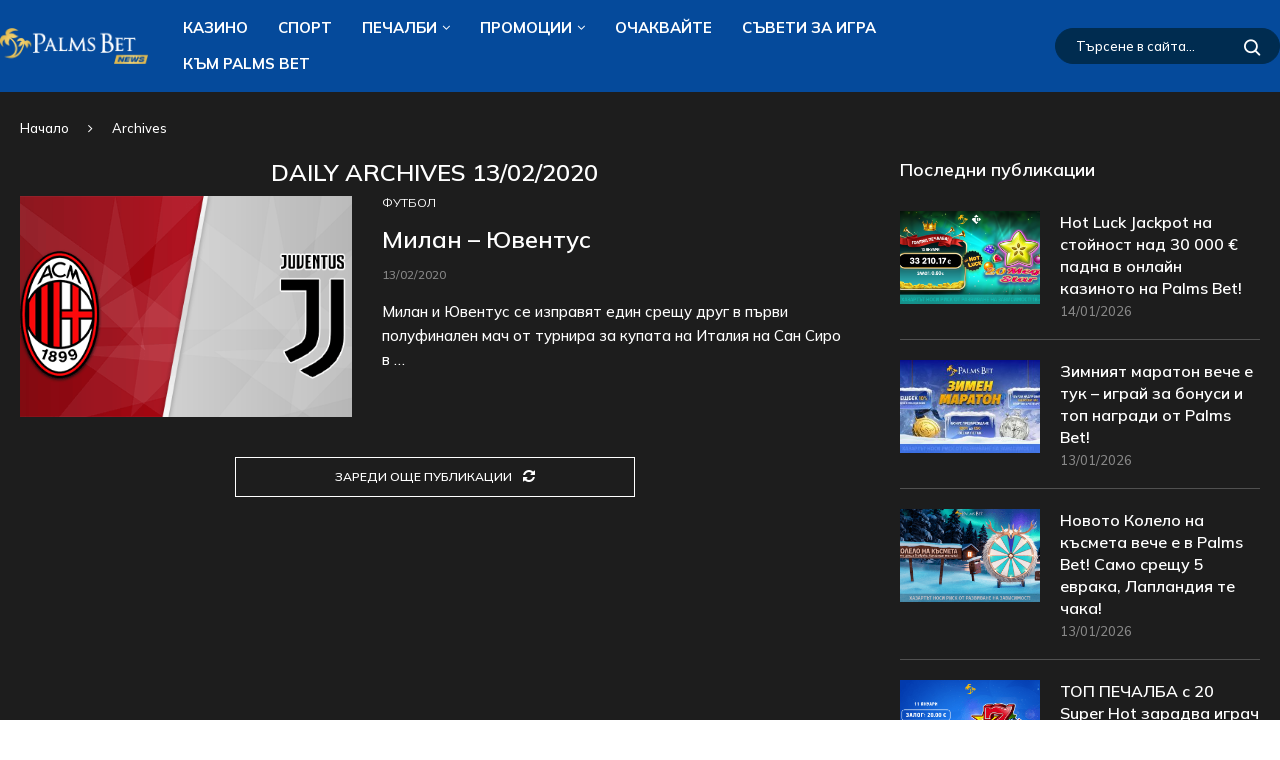

--- FILE ---
content_type: text/html; charset=UTF-8
request_url: https://news.palmsbet.com/2020/02/13/
body_size: 33843
content:
<!DOCTYPE html>
<html dir="ltr" lang="bg-BG" prefix="og: http://ogp.me/ns#og: https://ogp.me/ns#">
<head>
<meta charset="UTF-8">
<meta http-equiv="X-UA-Compatible" content="IE=edge">
<meta name="viewport" content="width=device-width, initial-scale=1">
<link rel="profile" href="https://gmpg.org/xfn/11"/>
<link rel="alternate" type="application/rss+xml" title="Palms Bet | News RSS Feed" href="https://news.palmsbet.com/feed/"/>
<link rel="alternate" type="application/atom+xml" title="Palms Bet | News Atom Feed" href="https://news.palmsbet.com/feed/atom/"/>
<link rel="pingback" href="https://news.palmsbet.com/xmlrpc.php"/>
<title>13/02/2020 - Palms Bet | News</title>
<link rel='preconnect' href='https://fonts.googleapis.com'/>
<link rel='preconnect' href='https://fonts.gstatic.com'/>
<meta http-equiv='x-dns-prefetch-control' content='on'>
<link rel='dns-prefetch' href='//fonts.googleapis.com'/>
<link rel='dns-prefetch' href='//fonts.gstatic.com'/>
<link rel='dns-prefetch' href='//s.gravatar.com'/>
<link rel='dns-prefetch' href='//www.google-analytics.com'/>
<meta name="robots" content="max-image-preview:large"/>
<link rel="canonical" href="https://news.palmsbet.com/2020/02/13/"/>
<meta name="generator" content="All in One SEO (AIOSEO) 4.9.3"/>
<script type="application/ld+json" class="aioseo-schema">{"@context":"https:\/\/schema.org","@graph":[{"@type":"BreadcrumbList","@id":"https:\/\/news.palmsbet.com\/2020\/02\/13\/#breadcrumblist","itemListElement":[{"@type":"ListItem","@id":"https:\/\/news.palmsbet.com#listItem","position":1,"name":"Home","item":"https:\/\/news.palmsbet.com","nextItem":{"@type":"ListItem","@id":"https:\/\/news.palmsbet.com\/2020\/#listItem","name":2020}},{"@type":"ListItem","@id":"https:\/\/news.palmsbet.com\/2020\/#listItem","position":2,"name":2020,"item":"https:\/\/news.palmsbet.com\/2020\/","nextItem":{"@type":"ListItem","@id":"https:\/\/news.palmsbet.com\/2020\/02\/#listItem","name":"02"},"previousItem":{"@type":"ListItem","@id":"https:\/\/news.palmsbet.com#listItem","name":"Home"}},{"@type":"ListItem","@id":"https:\/\/news.palmsbet.com\/2020\/02\/#listItem","position":3,"name":"02","item":"https:\/\/news.palmsbet.com\/2020\/02\/","nextItem":{"@type":"ListItem","@id":"https:\/\/news.palmsbet.com\/2020\/02\/13\/#listItem","name":"13"},"previousItem":{"@type":"ListItem","@id":"https:\/\/news.palmsbet.com\/2020\/#listItem","name":2020}},{"@type":"ListItem","@id":"https:\/\/news.palmsbet.com\/2020\/02\/13\/#listItem","position":4,"name":"13","previousItem":{"@type":"ListItem","@id":"https:\/\/news.palmsbet.com\/2020\/02\/#listItem","name":"02"}}]},{"@type":"CollectionPage","@id":"https:\/\/news.palmsbet.com\/2020\/02\/13\/#collectionpage","url":"https:\/\/news.palmsbet.com\/2020\/02\/13\/","name":"13\/02\/2020 - Palms Bet | News","inLanguage":"bg-BG","isPartOf":{"@id":"https:\/\/news.palmsbet.com\/#website"},"breadcrumb":{"@id":"https:\/\/news.palmsbet.com\/2020\/02\/13\/#breadcrumblist"}},{"@type":"Organization","@id":"https:\/\/news.palmsbet.com\/#organization","name":"Palms Bet | News","description":"\u041a\u0430\u0437\u0438\u043d\u043e \u043d\u043e\u0432\u0438\u043d\u0438 \u0438 \u043f\u0435\u0447\u0430\u043b\u0431\u0438 \u043d\u0430 Palms Bet","url":"https:\/\/news.palmsbet.com\/"},{"@type":"WebSite","@id":"https:\/\/news.palmsbet.com\/#website","url":"https:\/\/news.palmsbet.com\/","name":"Palms Bet | News","description":"\u041a\u0430\u0437\u0438\u043d\u043e \u043d\u043e\u0432\u0438\u043d\u0438 \u0438 \u043f\u0435\u0447\u0430\u043b\u0431\u0438 \u043d\u0430 Palms Bet","inLanguage":"bg-BG","publisher":{"@id":"https:\/\/news.palmsbet.com\/#organization"}}]}</script>
<link rel='dns-prefetch' href='//fonts.googleapis.com'/>
<link rel="alternate" type="application/rss+xml" title="Palms Bet | News &raquo; Поток" href="https://news.palmsbet.com/feed/"/>
<link rel="alternate" type="application/rss+xml" title="Palms Bet | News &raquo; поток за коментари" href="https://news.palmsbet.com/comments/feed/"/>
<style>.lazyload, .lazyloading{max-width:100%;}</style>
<script src="//www.googletagmanager.com/gtag/js?id=G-RSMFHYWWSF" data-cfasync="false" data-wpfc-render="false" async></script>
<script data-cfasync="false" data-wpfc-render="false">var mi_version='9.10.0';
var mi_track_user=true;
var mi_no_track_reason='';
var MonsterInsightsDefaultLocations={"page_location":"https:\/\/news.palmsbet.com\/2020\/02\/13\/"};
if(typeof MonsterInsightsPrivacyGuardFilter==='function'){
var MonsterInsightsLocations=(typeof MonsterInsightsExcludeQuery==='object') ? MonsterInsightsPrivacyGuardFilter(MonsterInsightsExcludeQuery):MonsterInsightsPrivacyGuardFilter(MonsterInsightsDefaultLocations);
}else{
var MonsterInsightsLocations=(typeof MonsterInsightsExcludeQuery==='object') ? MonsterInsightsExcludeQuery:MonsterInsightsDefaultLocations;
}
var disableStrs=[
'ga-disable-G-RSMFHYWWSF',
];
function __gtagTrackerIsOptedOut(){
for (var index=0; index < disableStrs.length; index++){
if(document.cookie.indexOf(disableStrs[index] + '=true') > -1){
return true;
}}
return false;
}
if(__gtagTrackerIsOptedOut()){
for (var index=0; index < disableStrs.length; index++){
window[disableStrs[index]]=true;
}}
function __gtagTrackerOptout(){
for (var index=0; index < disableStrs.length; index++){
document.cookie=disableStrs[index] + '=true; expires=Thu, 31 Dec 2099 23:59:59 UTC; path=/';
window[disableStrs[index]]=true;
}}
if('undefined'===typeof gaOptout){
function gaOptout(){
__gtagTrackerOptout();
}}
window.dataLayer=window.dataLayer||[];
window.MonsterInsightsDualTracker={
helpers: {},
trackers: {},
};
if(mi_track_user){
function __gtagDataLayer(){
dataLayer.push(arguments);
}
function __gtagTracker(type, name, parameters){
if(!parameters){
parameters={};}
if(parameters.send_to){
__gtagDataLayer.apply(null, arguments);
return;
}
if(type==='event'){
parameters.send_to=monsterinsights_frontend.v4_id;
var hookName=name;
if(typeof parameters['event_category']!=='undefined'){
hookName=parameters['event_category'] + ':' + name;
}
if(typeof MonsterInsightsDualTracker.trackers[hookName]!=='undefined'){
MonsterInsightsDualTracker.trackers[hookName](parameters);
}else{
__gtagDataLayer('event', name, parameters);
}}else{
__gtagDataLayer.apply(null, arguments);
}}
__gtagTracker('js', new Date());
__gtagTracker('set', {
'developer_id.dZGIzZG': true,
});
if(MonsterInsightsLocations.page_location){
__gtagTracker('set', MonsterInsightsLocations);
}
__gtagTracker('config', 'G-RSMFHYWWSF', {"forceSSL":"true","link_attribution":"true"});
window.gtag=__gtagTracker;										(function (){
var noopfn=function (){
return null;
};
var newtracker=function (){
return new Tracker();
};
var Tracker=function (){
return null;
};
var p=Tracker.prototype;
p.get=noopfn;
p.set=noopfn;
p.send=function (){
var args=Array.prototype.slice.call(arguments);
args.unshift('send');
__gaTracker.apply(null, args);
};
var __gaTracker=function (){
var len=arguments.length;
if(len===0){
return;
}
var f=arguments[len - 1];
if(typeof f!=='object'||f===null||typeof f.hitCallback!=='function'){
if('send'===arguments[0]){
var hitConverted, hitObject=false, action;
if('event'===arguments[1]){
if('undefined'!==typeof arguments[3]){
hitObject={
'eventAction': arguments[3],
'eventCategory': arguments[2],
'eventLabel': arguments[4],
'value': arguments[5] ? arguments[5]:1,
}}
}
if('pageview'===arguments[1]){
if('undefined'!==typeof arguments[2]){
hitObject={
'eventAction': 'page_view',
'page_path': arguments[2],
}}
}
if(typeof arguments[2]==='object'){
hitObject=arguments[2];
}
if(typeof arguments[5]==='object'){
Object.assign(hitObject, arguments[5]);
}
if('undefined'!==typeof arguments[1].hitType){
hitObject=arguments[1];
if('pageview'===hitObject.hitType){
hitObject.eventAction='page_view';
}}
if(hitObject){
action='timing'===arguments[1].hitType ? 'timing_complete':hitObject.eventAction;
hitConverted=mapArgs(hitObject);
__gtagTracker('event', action, hitConverted);
}}
return;
}
function mapArgs(args){
var arg, hit={};
var gaMap={
'eventCategory': 'event_category',
'eventAction': 'event_action',
'eventLabel': 'event_label',
'eventValue': 'event_value',
'nonInteraction': 'non_interaction',
'timingCategory': 'event_category',
'timingVar': 'name',
'timingValue': 'value',
'timingLabel': 'event_label',
'page': 'page_path',
'location': 'page_location',
'title': 'page_title',
'referrer':'page_referrer',
};
for (arg in args){
if(!(!args.hasOwnProperty(arg)||!gaMap.hasOwnProperty(arg))){
hit[gaMap[arg]]=args[arg];
}else{
hit[arg]=args[arg];
}}
return hit;
}
try {
f.hitCallback();
} catch (ex){
}};
__gaTracker.create=newtracker;
__gaTracker.getByName=newtracker;
__gaTracker.getAll=function (){
return [];
};
__gaTracker.remove=noopfn;
__gaTracker.loaded=true;
window['__gaTracker']=__gaTracker;
})();
}else{
console.log("");
(function (){
function __gtagTracker(){
return null;
}
window['__gtagTracker']=__gtagTracker;
window['gtag']=__gtagTracker;
})();
}</script>
<style id='wp-img-auto-sizes-contain-inline-css'>img:is([sizes=auto i],[sizes^="auto," i]){contain-intrinsic-size:3000px 1500px}</style>
<link rel="stylesheet" type="text/css" href="//news.palmsbet.com/wp-content/cache/wpfc-minified/2z4zjqsp/5y0gq.css" media="all"/>
<style id='classic-theme-styles-inline-css'>.wp-block-button__link{color:#fff;background-color:#32373c;border-radius:9999px;box-shadow:none;text-decoration:none;padding:calc(.667em + 2px) calc(1.333em + 2px);font-size:1.125em}.wp-block-file__button{background:#32373c;color:#fff;text-decoration:none}</style>
<link rel="stylesheet" type="text/css" href="//news.palmsbet.com/wp-content/cache/wpfc-minified/7y0wufcq/5y0gq.css" media="all"/>
<style id='elementor-frontend-inline-css'>.elementor-kit-3797{--e-global-color-primary:#6EC1E4;--e-global-color-secondary:#54595F;--e-global-color-text:#7A7A7A;--e-global-color-accent:#61CE70;--e-global-typography-primary-font-family:"Mulish";--e-global-typography-primary-font-weight:600;--e-global-typography-secondary-font-family:"Mulish";--e-global-typography-secondary-font-weight:400;--e-global-typography-text-font-family:"Mulish";--e-global-typography-text-font-weight:400;--e-global-typography-accent-font-family:"Mulish";--e-global-typography-accent-font-weight:500;}.elementor-kit-3797 e-page-transition{background-color:#FFBC7D;}.elementor-section.elementor-section-boxed > .elementor-container{max-width:1410px;}.e-con{--container-max-width:1410px;}.elementor-widget:not(:last-child){margin-block-end:20px;}.elementor-element{--widgets-spacing:20px 20px;--widgets-spacing-row:20px;--widgets-spacing-column:20px;}{}h1.entry-title{display:var(--page-title-display);}@media(max-width:1024px){.elementor-section.elementor-section-boxed > .elementor-container{max-width:1024px;}.e-con{--container-max-width:1024px;}}@media(max-width:767px){.elementor-section.elementor-section-boxed > .elementor-container{max-width:767px;}.e-con{--container-max-width:767px;}}
.elementor-13686 .elementor-element.elementor-element-b6479a5:not(.elementor-motion-effects-element-type-background), .elementor-13686 .elementor-element.elementor-element-b6479a5 > .elementor-motion-effects-container > .elementor-motion-effects-layer{background-color:#181818;}.elementor-13686 .elementor-element.elementor-element-b6479a5 > .elementor-container{max-width:1440px;}.elementor-13686 .elementor-element.elementor-element-b6479a5{border-style:solid;border-width:1px 1px 1px 1px;border-color:#3A3A3A;transition:background 0.3s, border 0.3s, border-radius 0.3s, box-shadow 0.3s;margin-top:30px;margin-bottom:0px;padding:30px 0px 30px 0px;}.elementor-13686 .elementor-element.elementor-element-b6479a5 > .elementor-background-overlay{transition:background 0.3s, border-radius 0.3s, opacity 0.3s;}.elementor-13686 .elementor-element.elementor-element-f79c98b > .elementor-widget-container{margin:0px 0px -30px 0px;}.elementor-13686 .elementor-element.elementor-element-f79c98b .penci-homepage-title.style-21 .inner-arrow span,.elementor-13686 .elementor-element.elementor-element-f79c98b .penci-homepage-title.style-22 .inner-arrow span,.elementor-13686 .elementor-element.elementor-element-f79c98b .penci-homepage-title.style-23 .inner-arrow span,.elementor-13686 .elementor-element.elementor-element-f79c98b .penci-homepage-title.style-24 .inner-arrow span,.elementor-13686 .elementor-element.elementor-element-f79c98b .penci-homepage-title.style-28{--pcheading-cl:#FFFFFF;}.elementor-13686 .elementor-element.elementor-element-f79c98b .penci-border-arrow .inner-arrow{color:#FFFFFF;font-size:19px;text-transform:none;}.elementor-13686 .elementor-element.elementor-element-f79c98b .penci-border-arrow .inner-arrow a{color:#FFFFFF;}.elementor-13686 .elementor-element.elementor-element-f79c98b .home-pupular-posts-title, .elementor-13686 .elementor-element.elementor-element-f79c98b .home-pupular-posts-title a, .penci-homepage-title.style-25 .inner-arrow > span{color:#FFFFFF;}.elementor-widget-icon-list .elementor-icon-list-item:not(:last-child):after{border-color:var( --e-global-color-text );}.elementor-widget-icon-list .elementor-icon-list-icon i{color:var( --e-global-color-primary );}.elementor-widget-icon-list .elementor-icon-list-icon svg{fill:var( --e-global-color-primary );}.elementor-widget-icon-list .elementor-icon-list-item > .elementor-icon-list-text, .elementor-widget-icon-list .elementor-icon-list-item > a{font-family:var( --e-global-typography-text-font-family ), Sans-serif;font-weight:var( --e-global-typography-text-font-weight );}.elementor-widget-icon-list .elementor-icon-list-text{color:var( --e-global-color-secondary );}.elementor-13686 .elementor-element.elementor-element-997d01e > .elementor-widget-container{margin:10px 0px 0px 0px;}.elementor-13686 .elementor-element.elementor-element-997d01e .elementor-icon-list-items:not(.elementor-inline-items) .elementor-icon-list-item:not(:last-child){padding-block-end:calc(15px/2);}.elementor-13686 .elementor-element.elementor-element-997d01e .elementor-icon-list-items:not(.elementor-inline-items) .elementor-icon-list-item:not(:first-child){margin-block-start:calc(15px/2);}.elementor-13686 .elementor-element.elementor-element-997d01e .elementor-icon-list-items.elementor-inline-items .elementor-icon-list-item{margin-inline:calc(15px/2);}.elementor-13686 .elementor-element.elementor-element-997d01e .elementor-icon-list-items.elementor-inline-items{margin-inline:calc(-15px/2);}.elementor-13686 .elementor-element.elementor-element-997d01e .elementor-icon-list-items.elementor-inline-items .elementor-icon-list-item:after{inset-inline-end:calc(-15px/2);}.elementor-13686 .elementor-element.elementor-element-997d01e .elementor-icon-list-icon i{color:#C1C1C1;transition:color 0.3s;}.elementor-13686 .elementor-element.elementor-element-997d01e .elementor-icon-list-icon svg{fill:#C1C1C1;transition:fill 0.3s;}.elementor-13686 .elementor-element.elementor-element-997d01e .elementor-icon-list-item:hover .elementor-icon-list-icon i{color:#FFFFFF;}.elementor-13686 .elementor-element.elementor-element-997d01e .elementor-icon-list-item:hover .elementor-icon-list-icon svg{fill:#FFFFFF;}.elementor-13686 .elementor-element.elementor-element-997d01e{--e-icon-list-icon-size:14px;--icon-vertical-offset:0px;}.elementor-13686 .elementor-element.elementor-element-997d01e .elementor-icon-list-item > .elementor-icon-list-text, .elementor-13686 .elementor-element.elementor-element-997d01e .elementor-icon-list-item > a{font-family:"Mulish", Sans-serif;font-size:15px;font-weight:400;}.elementor-13686 .elementor-element.elementor-element-997d01e .elementor-icon-list-text{color:#C1C1C1;transition:color 0.3s;}.elementor-13686 .elementor-element.elementor-element-997d01e .elementor-icon-list-item:hover .elementor-icon-list-text{color:#FFFFFF;}.elementor-13686 .elementor-element.elementor-element-f1e9b67 > .elementor-widget-container{margin:0px 0px -30px 0px;}.elementor-13686 .elementor-element.elementor-element-f1e9b67 .penci-homepage-title.style-21 .inner-arrow span,.elementor-13686 .elementor-element.elementor-element-f1e9b67 .penci-homepage-title.style-22 .inner-arrow span,.elementor-13686 .elementor-element.elementor-element-f1e9b67 .penci-homepage-title.style-23 .inner-arrow span,.elementor-13686 .elementor-element.elementor-element-f1e9b67 .penci-homepage-title.style-24 .inner-arrow span,.elementor-13686 .elementor-element.elementor-element-f1e9b67 .penci-homepage-title.style-28{--pcheading-cl:#FFFFFF;}.elementor-13686 .elementor-element.elementor-element-f1e9b67 .penci-border-arrow .inner-arrow{color:#FFFFFF;font-size:19px;text-transform:none;}.elementor-13686 .elementor-element.elementor-element-f1e9b67 .penci-border-arrow .inner-arrow a{color:#FFFFFF;}.elementor-13686 .elementor-element.elementor-element-f1e9b67 .home-pupular-posts-title, .elementor-13686 .elementor-element.elementor-element-f1e9b67 .home-pupular-posts-title a, .penci-homepage-title.style-25 .inner-arrow > span{color:#FFFFFF;}.elementor-13686 .elementor-element.elementor-element-028d171 .penci-grid{row-gap:0;}.elementor-13686 .elementor-element.elementor-element-028d171 .penci-grid li.list-post-3:not(.pc-nothumb) .item > .thumbnail, .elementor-13686 .elementor-element.elementor-element-028d171 .penci-grid li.list-post.penci-slistp .item > .thumbnail, .elementor-13686 .elementor-element.elementor-element-028d171 .penci-latest-posts-sc .penci-grid li.list-post .item > .thumbnail{width:130px;}.elementor-13686 .elementor-element.elementor-element-028d171 .penci-latest-posts-sc .penci-grid li.penci-item-listp .item .content-list-right{width:calc( 100% - 130px );}.elementor-13686 .elementor-element.elementor-element-028d171 .list-post-3:not(.pc-nothumb) .content-list-right{width:calc( 100% - 130px + 20px );}.elementor-13686 .elementor-element.elementor-element-028d171 .entry-title,.elementor-13686 .elementor-element.elementor-element-028d171 .entry-title a,.elementor-13686 .elementor-element.elementor-element-028d171 .header-standard .entry-title,.elementor-13686 .elementor-element.elementor-element-028d171 .header-standard .entry-title a,.elementor-13686 .elementor-element.elementor-element-028d171 .overlay-header-box .entry-title,.elementor-13686 .elementor-element.elementor-element-028d171 .overlay-header-box .entry-title a,.elementor-13686 .elementor-element.elementor-element-028d171 .header-standard h2, .elementor-13686 .elementor-element.elementor-element-028d171 .header-standard h2 a,.elementor-13686 .elementor-element.elementor-element-028d171 .header-standard .pc_titlebig_standard, .elementor-13686 .elementor-element.elementor-element-028d171 .pc_titlebig_standard a,.elementor-13686 .elementor-element.elementor-element-028d171 .penci-grid li .item h2 a, .elementor-13686 .elementor-element.elementor-element-028d171 .penci-grid li .item h2 a,.elementor-13686 .elementor-element.elementor-element-028d171 .penci-biggrid-data .pcbg-content-inner .pcbg-title a,.elementor-13686 .elementor-element.elementor-element-028d171 .penci-masonry .item-masonry h2 a,.elementor-13686 .elementor-element.elementor-element-028d171 .penci-masonry .item-masonry h2 a{color:#C1C1C1;font-family:"Mulish", Sans-serif;font-size:17px;font-weight:700;}.elementor-13686 .elementor-element.elementor-element-028d171 .header-standard .author-post span,.elementor-13686 .elementor-element.elementor-element-028d171 .penci-post-box-meta .penci-box-meta span,.elementor-13686 .elementor-element.elementor-element-028d171 .penci-post-box-meta .penci-box-meta a{color:#B6B6B6;}.elementor-13686 .elementor-element.elementor-element-028d171 .overlay-author span,.elementor-13686 .elementor-element.elementor-element-028d171 .overlay-author a{color:#B6B6B6;}.elementor-13686 .elementor-element.elementor-element-028d171 .overlay-post-box-meta .overlay-share span,.elementor-13686 .elementor-element.elementor-element-028d171 .overlay-post-box-meta .overlay-share a,.elementor-13686 .elementor-element.elementor-element-028d171 .overlay-post-box-meta{color:#B6B6B6;}.elementor-13686 .elementor-element.elementor-element-028d171 .grid-post-box-meta span{color:#B6B6B6;}.elementor-13686 .elementor-element.elementor-element-028d171 .header-standard .author-post span a,.elementor-13686 .elementor-element.elementor-element-028d171 .overlay-author a,.elementor-13686 .elementor-element.elementor-element-028d171 .grid-post-box-meta span a{color:#B6B6B6;}.elementor-13686 .elementor-element.elementor-element-028d171 .penci-post-box-meta .penci-box-meta a:hover{color:#FFFFFF;}.elementor-13686 .elementor-element.elementor-element-028d171 .overlay-author a:hover{color:#FFFFFF;}.elementor-13686 .elementor-element.elementor-element-028d171 .grid-post-box-meta span a:hover{color:#FFFFFF;}.elementor-13686 .elementor-element.elementor-element-028d171 .header-standard .author-post,.elementor-13686 .elementor-element.elementor-element-028d171 .penci-post-box-meta .penci-box-meta span,.elementor-13686 .elementor-element.elementor-element-028d171 .penci-post-box-meta .penci-box-meta a,.elementor-13686 .elementor-element.elementor-element-028d171 .overlay-author a,.elementor-13686 .elementor-element.elementor-element-028d171 .overlay-header-box .overlay-author,.elementor-13686 .elementor-element.elementor-element-028d171 .grid-post-box-meta{font-size:13px;}.elementor-13686 .elementor-element.elementor-element-c6c4928 > .elementor-widget-container{margin:0px 0px -30px 0px;}.elementor-13686 .elementor-element.elementor-element-c6c4928 .penci-homepage-title.style-21 .inner-arrow span,.elementor-13686 .elementor-element.elementor-element-c6c4928 .penci-homepage-title.style-22 .inner-arrow span,.elementor-13686 .elementor-element.elementor-element-c6c4928 .penci-homepage-title.style-23 .inner-arrow span,.elementor-13686 .elementor-element.elementor-element-c6c4928 .penci-homepage-title.style-24 .inner-arrow span,.elementor-13686 .elementor-element.elementor-element-c6c4928 .penci-homepage-title.style-28{--pcheading-cl:#FFFFFF;}.elementor-13686 .elementor-element.elementor-element-c6c4928 .penci-border-arrow .inner-arrow{color:#FFFFFF;font-size:19px;text-transform:none;}.elementor-13686 .elementor-element.elementor-element-c6c4928 .penci-border-arrow .inner-arrow a{color:#FFFFFF;}.elementor-13686 .elementor-element.elementor-element-c6c4928 .home-pupular-posts-title, .elementor-13686 .elementor-element.elementor-element-c6c4928 .home-pupular-posts-title a, .penci-homepage-title.style-25 .inner-arrow > span{color:#FFFFFF;}.elementor-13686 .elementor-element.elementor-element-0322145 > .elementor-widget-container{margin:30px 0px -30px 0px;}.elementor-13686 .elementor-element.elementor-element-0322145 .penci-homepage-title.style-21 .inner-arrow span,.elementor-13686 .elementor-element.elementor-element-0322145 .penci-homepage-title.style-22 .inner-arrow span,.elementor-13686 .elementor-element.elementor-element-0322145 .penci-homepage-title.style-23 .inner-arrow span,.elementor-13686 .elementor-element.elementor-element-0322145 .penci-homepage-title.style-24 .inner-arrow span,.elementor-13686 .elementor-element.elementor-element-0322145 .penci-homepage-title.style-28{--pcheading-cl:#FFFFFF;}.elementor-13686 .elementor-element.elementor-element-0322145 .penci-border-arrow .inner-arrow{color:#FFFFFF;font-size:19px;text-transform:none;}.elementor-13686 .elementor-element.elementor-element-0322145 .penci-border-arrow .inner-arrow a{color:#FFFFFF;}.elementor-13686 .elementor-element.elementor-element-0322145 .home-pupular-posts-title, .elementor-13686 .elementor-element.elementor-element-0322145 .home-pupular-posts-title a, .penci-homepage-title.style-25 .inner-arrow > span{color:#FFFFFF;}.elementor-13686 .elementor-element.elementor-element-05f46e9{--grid-template-columns:repeat(0, auto);--grid-column-gap:5px;--grid-row-gap:0px;}.elementor-13686 .elementor-element.elementor-element-05f46e9 .elementor-widget-container{text-align:left;}.elementor-13686 .elementor-element.elementor-element-ae938ee > .elementor-container > .elementor-column > .elementor-widget-wrap{align-content:center;align-items:center;}.elementor-13686 .elementor-element.elementor-element-ae938ee:not(.elementor-motion-effects-element-type-background), .elementor-13686 .elementor-element.elementor-element-ae938ee > .elementor-motion-effects-container > .elementor-motion-effects-layer{background-color:#1D1D1D;}.elementor-13686 .elementor-element.elementor-element-ae938ee > .elementor-container{max-width:1430px;}.elementor-13686 .elementor-element.elementor-element-ae938ee{transition:background 0.3s, border 0.3s, border-radius 0.3s, box-shadow 0.3s;padding:30px 0px 30px 0px;}.elementor-13686 .elementor-element.elementor-element-ae938ee > .elementor-background-overlay{transition:background 0.3s, border-radius 0.3s, opacity 0.3s;}.elementor-13686 .elementor-element.elementor-element-a8590cb > .elementor-element-populated{padding:0px 0px 0px 0px;}.elementor-13686 .elementor-element.elementor-element-6cd86aa > .elementor-widget-container{padding:0px 0px 0px 15px;}.elementor-13686 .elementor-element.elementor-element-6cd86aa{color:#BABABA;}.elementor-13686 .elementor-element.elementor-element-6cd86aa .penci-block_content .elementor-text-editor, .elementor-13686 .elementor-element.elementor-element-6cd86aa .penci-block_content .elementor-text-editor p, .elementor-13686 .elementor-element.elementor-element-6cd86aa .penci-block_content .elementor-text-editor a{font-family:"Mulish", Sans-serif;font-size:15px;}.elementor-13686 .elementor-element.elementor-element-049114f.elementor-column > .elementor-widget-wrap{justify-content:flex-end;}@media(min-width:768px){.elementor-13686 .elementor-element.elementor-element-74a53da{width:20%;}.elementor-13686 .elementor-element.elementor-element-8e87321{width:59.332%;}.elementor-13686 .elementor-element.elementor-element-1750df3{width:20%;}}@media(max-width:1024px) and (min-width:768px){.elementor-13686 .elementor-element.elementor-element-74a53da{width:50%;}.elementor-13686 .elementor-element.elementor-element-8e87321{width:50%;}.elementor-13686 .elementor-element.elementor-element-1750df3{width:50%;}}@media(max-width:1024px){.elementor-13686 .elementor-element.elementor-element-028d171 .penci-grid{row-gap:0;}.elementor-13686 .elementor-element.elementor-element-6cd86aa > .elementor-widget-container{padding:0px 0px 0px 10px;}}@media(max-width:767px){.elementor-13686 .elementor-element.elementor-element-028d171 .penci-grid{row-gap:0;}}</style>
<link rel="stylesheet" type="text/css" href="//news.palmsbet.com/wp-content/cache/wpfc-minified/87b3ysok/5y0gp.css" media="all"/>
<script data-cfasync="false" data-wpfc-render="false" id='monsterinsights-frontend-script-js-extra'>var monsterinsights_frontend={"js_events_tracking":"true","download_extensions":"doc,pdf,ppt,zip,xls,docx,pptx,xlsx","inbound_paths":"[{\"path\":\"\\\/go\\\/\",\"label\":\"affiliate\"},{\"path\":\"\\\/recommend\\\/\",\"label\":\"affiliate\"}]","home_url":"https:\/\/news.palmsbet.com","hash_tracking":"false","v4_id":"G-RSMFHYWWSF"};</script>
<link rel="https://api.w.org/" href="https://news.palmsbet.com/wp-json/"/><meta property="og:title" name="og:title" content="Ден: 13.02.2020"/>
<meta property="og:type" name="og:type" content="website"/>
<meta property="og:image" name="og:image" content="https://news.palmsbet.com/wp-content/uploads/2024/03/favicon.png"/>
<meta property="og:description" name="og:description" content="Казино новини и печалби на Palms Bet"/>
<meta property="og:locale" name="og:locale" content="bg_BG"/>
<meta property="og:site_name" name="og:site_name" content="Palms Bet | News"/>
<meta property="twitter:card" name="twitter:card" content="summary"/>
<meta name="generator" content="performance-lab 4.0.0; plugins: nocache-bfcache, speculation-rules, web-worker-offloading">
<meta name="generator" content="web-worker-offloading 0.2.0">
<style>.no-js img.lazyload{display:none;}
figure.wp-block-image img.lazyloading{min-width:150px;}
.lazyload, .lazyloading{--smush-placeholder-width:100px;--smush-placeholder-aspect-ratio:1/1;width:var(--smush-image-width, var(--smush-placeholder-width)) !important;aspect-ratio:var(--smush-image-aspect-ratio, var(--smush-placeholder-aspect-ratio)) !important;}
.lazyload, .lazyloading{opacity:0;}
.lazyloaded{opacity:1;transition:opacity 400ms;transition-delay:0ms;}</style>
<style id="penci-custom-style">body{--pcbg-cl:#fff;--pctext-cl:#313131;--pcborder-cl:#dedede;--pcheading-cl:#313131;--pcmeta-cl:#888888;--pcaccent-cl:#6eb48c;--pcbody-font:'PT Serif', serif;--pchead-font:'Raleway', sans-serif;--pchead-wei:bold;--pcava_bdr:10px;--pcajs_fvw:470px;--pcajs_fvmw:220px;}
.single.penci-body-single-style-5 #header, .single.penci-body-single-style-6 #header, .single.penci-body-single-style-10 #header, .single.penci-body-single-style-5 .pc-wrapbuilder-header, .single.penci-body-single-style-6 .pc-wrapbuilder-header, .single.penci-body-single-style-10 .pc-wrapbuilder-header{--pchd-mg:40px;}
.fluid-width-video-wrapper > div{position:absolute;left:0;right:0;top:0;width:100%;height:100%;}
.yt-video-place{position:relative;text-align:center;}
.yt-video-place.embed-responsive .start-video{display:block;top:0;left:0;bottom:0;right:0;position:absolute;transform:none;}
.yt-video-place.embed-responsive .start-video img{margin:0;padding:0;top:50%;display:inline-block;position:absolute;left:50%;transform:translate(-50%, -50%);width:68px;height:auto;}
.mfp-bg{top:0;left:0;width:100%;height:100%;z-index:9999999;overflow:hidden;position:fixed;background:#0b0b0b;opacity:.8;filter:alpha(opacity=80)}
.mfp-wrap{top:0;left:0;width:100%;height:100%;z-index:9999999;position:fixed;outline:none !important;-webkit-backface-visibility:hidden}
body{--pcctain:1410px}@media only screen and (min-width: 1170px) and (max-width: 1410px){ body{--pcctain:calc( 100% - 40px );}
}body{--pcctain2:1410px}@media only screen and (min-width: 1400px) and (max-width: 1410px){ body{--pcctain2:calc( 100% - 40px );}
} ::selection{color:#ffffff;}
body{--pchead-font:'Mulish', sans-serif;}
body { --pcbody-font: 'Mulish', sans-serif; }
p{line-height:1.8;}
#main #bbpress-forums .bbp-login-form fieldset.bbp-form select, #main #bbpress-forums .bbp-login-form .bbp-form input[type="password"], #main #bbpress-forums .bbp-login-form .bbp-form input[type="text"], .penci-login-register input[type="email"], .penci-login-register input[type="text"], .penci-login-register input[type="password"], .penci-login-register input[type="number"], body, textarea, #respond textarea, .widget input[type="text"], .widget input[type="email"], .widget input[type="date"], .widget input[type="number"], .wpcf7 textarea, .mc4wp-form input, #respond input, div.wpforms-container .wpforms-form.wpforms-form input[type=date], div.wpforms-container .wpforms-form.wpforms-form input[type=datetime], div.wpforms-container .wpforms-form.wpforms-form input[type=datetime-local], div.wpforms-container .wpforms-form.wpforms-form input[type=email], div.wpforms-container .wpforms-form.wpforms-form input[type=month], div.wpforms-container .wpforms-form.wpforms-form input[type=number], div.wpforms-container .wpforms-form.wpforms-form input[type=password], div.wpforms-container .wpforms-form.wpforms-form input[type=range], div.wpforms-container .wpforms-form.wpforms-form input[type=search], div.wpforms-container .wpforms-form.wpforms-form input[type=tel], div.wpforms-container .wpforms-form.wpforms-form input[type=text], div.wpforms-container .wpforms-form.wpforms-form input[type=time], div.wpforms-container .wpforms-form.wpforms-form input[type=url], div.wpforms-container .wpforms-form.wpforms-form input[type=week], div.wpforms-container .wpforms-form.wpforms-form select, div.wpforms-container .wpforms-form.wpforms-form textarea, .wpcf7 input, form.pc-searchform input.search-input, ul.homepage-featured-boxes .penci-fea-in h4, .widget.widget_categories ul li span.category-item-count, .about-widget .about-me-heading, .widget ul.side-newsfeed li .side-item .side-item-text .side-item-meta{font-weight:500}
#navigation .menu > li > a, #navigation ul.menu ul.sub-menu li > a, .navigation ul.menu ul.sub-menu li > a, .penci-menu-hbg .menu li a, #sidebar-nav .menu li a{font-family:'Mulish-Bold';font-weight:normal;}
.penci-hide-tagupdated{display:none !important;}
body, .widget ul li a{font-size:15px;}
.widget ul li, .widget ol li, .post-entry, p, .post-entry p{font-size:15px;line-height:1.8;}
.widget ul li, .widget ol li, .post-entry, p, .post-entry p{line-height:1.6;}
body{--pchead-wei:600;}
.featured-area.featured-style-42 .item-inner-content, .featured-style-41 .swiper-slide, .slider-40-wrapper .nav-thumb-creative .thumb-container:after,.penci-slider44-t-item:before,.penci-slider44-main-wrapper .item, .featured-area .penci-image-holder, .featured-area .penci-slider4-overlay, .featured-area .penci-slide-overlay .overlay-link, .featured-style-29 .featured-slider-overlay, .penci-slider38-overlay{border-radius:;-webkit-border-radius:;}
.penci-featured-content-right:before{border-top-right-radius:;border-bottom-right-radius:;}
.penci-flat-overlay .penci-slide-overlay .penci-mag-featured-content:before{border-bottom-left-radius:;border-bottom-right-radius:;}
.container-single .post-image{border-radius:;-webkit-border-radius:;}
.penci-mega-post-inner, .penci-mega-thumbnail .penci-image-holder{border-radius:;-webkit-border-radius:;}
.penci-magazine-slider .mag-item-1 .mag-meta-child span:after, .penci-magazine-slider .mag-meta-child span:after, .post-box-meta-single > span:before, .standard-top-meta > span:before, .penci-mag-featured-content .feat-meta > span:after, .penci-featured-content .feat-text .feat-meta > span:after, .featured-style-35 .featured-content-excerpt .feat-meta > span:after, .penci-post-box-meta .penci-box-meta span:after, .grid-post-box-meta span:after, .overlay-post-box-meta > div:after{box-sizing:border-box;-webkit-box-sizing:border-box;width:4px;height:4px;border:2px solid;border-radius:2px;transform:translateY(-2px);-webkit-transform:translateY(-2px);}
.cat > a.penci-cat-name:after{width:4px;height:4px;box-sizing:border-box;-webkit-box-sizing:border-box;transform:none;border-radius:2px;margin-top:-2px;border-width:2px;}
.pccatds-filled .cat > a.penci-cat-name{color:#ffffff;}
.pccatds-filled .cat > a.penci-cat-name{background-color:#1d1d1d;}
.pccatds-filled .cat > a.penci-cat-name:hover{color:#008bff;}
#navigation .menu > li > a, #navigation ul.menu ul.sub-menu li > a, .navigation ul.menu ul.sub-menu li > a, .penci-menu-hbg .menu li a, #sidebar-nav .menu li a, #navigation .penci-megamenu .penci-mega-child-categories a, .navigation .penci-megamenu .penci-mega-child-categories a{font-weight:600;}
body.penci-body-boxed{background-color:#1d1d1d;}
body{--pcbg-cl:#1d1d1d;}
.penci-single-style-7:not( .penci-single-pheader-noimg ).penci_sidebar #main article.post, .penci-single-style-3:not( .penci-single-pheader-noimg ).penci_sidebar #main article.post{background-color:var(--pcbg-cl);}
@media only screen and (max-width: 767px){ .standard-post-special_wrapper{background:var(--pcbg-cl);}
} .wrapper-boxed, .wrapper-boxed.enable-boxed, .home-pupular-posts-title span, .penci-post-box-meta.penci-post-box-grid .penci-post-share-box, .penci-pagination.penci-ajax-more a.penci-ajax-more-button, .woocommerce .woocommerce-product-search input[type="search"], .overlay-post-box-meta, .widget ul.side-newsfeed li.featured-news2 .side-item .side-item-text, .widget select, .widget select option, .woocommerce .woocommerce-error, .woocommerce .woocommerce-info, .woocommerce .woocommerce-message, #penci-demobar, #penci-demobar .style-toggle, .grid-overlay-meta .grid-header-box, .header-standard.standard-overlay-meta{background-color:var(--pcbg-cl);}
.penci-grid .list-post.list-boxed-post .item > .thumbnail:before{border-right-color:var(--pcbg-cl);}
.penci-grid .list-post.list-boxed-post:nth-of-type(2n+2) .item > .thumbnail:before{border-left-color:var(--pcbg-cl);}
body{--pcborder-cl:#505050;}
#main #bbpress-forums .bbp-login-form fieldset.bbp-form select, #main #bbpress-forums .bbp-login-form .bbp-form input[type="password"], #main #bbpress-forums .bbp-login-form .bbp-form input[type="text"], .widget ul li, .grid-mixed, .penci-post-box-meta, .penci-pagination.penci-ajax-more a.penci-ajax-more-button, .widget-social a i, .penci-home-popular-posts, .header-header-1.has-bottom-line, .header-header-4.has-bottom-line, .header-header-7.has-bottom-line, .container-single .post-entry .post-tags a,.tags-share-box.tags-share-box-2_3,.tags-share-box.tags-share-box-top, .tags-share-box, .post-author, .post-pagination, .post-related, .post-comments .post-title-box, .comments .comment, #respond textarea, .wpcf7 textarea, #respond input, div.wpforms-container .wpforms-form.wpforms-form input[type=date], div.wpforms-container .wpforms-form.wpforms-form input[type=datetime], div.wpforms-container .wpforms-form.wpforms-form input[type=datetime-local], div.wpforms-container .wpforms-form.wpforms-form input[type=email], div.wpforms-container .wpforms-form.wpforms-form input[type=month], div.wpforms-container .wpforms-form.wpforms-form input[type=number], div.wpforms-container .wpforms-form.wpforms-form input[type=password], div.wpforms-container .wpforms-form.wpforms-form input[type=range], div.wpforms-container .wpforms-form.wpforms-form input[type=search], div.wpforms-container .wpforms-form.wpforms-form input[type=tel], div.wpforms-container .wpforms-form.wpforms-form input[type=text], div.wpforms-container .wpforms-form.wpforms-form input[type=time], div.wpforms-container .wpforms-form.wpforms-form input[type=url], div.wpforms-container .wpforms-form.wpforms-form input[type=week], div.wpforms-container .wpforms-form.wpforms-form select, div.wpforms-container .wpforms-form.wpforms-form textarea, .wpcf7 input, .widget_wysija input, #respond h3, form.pc-searchform input.search-input, .post-password-form input[type="text"], .post-password-form input[type="email"], .post-password-form input[type="password"], .post-password-form input[type="number"], .penci-recipe, .penci-recipe-heading, .penci-recipe-ingredients, .penci-recipe-notes, .penci-pagination ul.page-numbers li span, .penci-pagination ul.page-numbers li a, #comments_pagination span, #comments_pagination a, body.author .post-author, .tags-share-box.hide-tags.page-share, .penci-grid li.list-post, .penci-grid li.list-boxed-post-2 .content-boxed-2, .home-featured-cat-content .mag-post-box, .home-featured-cat-content.style-2 .mag-post-box.first-post, .home-featured-cat-content.style-10 .mag-post-box.first-post, .widget select, .widget ul ul, .widget input[type="text"], .widget input[type="email"], .widget input[type="date"], .widget input[type="number"], .widget input[type="search"], .widget .tagcloud a, #wp-calendar tbody td, .woocommerce div.product .entry-summary div[itemprop="description"] td, .woocommerce div.product .entry-summary div[itemprop="description"] th, .woocommerce div.product .woocommerce-tabs #tab-description td, .woocommerce div.product .woocommerce-tabs #tab-description th, .woocommerce-product-details__short-description td, th, .woocommerce ul.cart_list li, .woocommerce ul.product_list_widget li, .woocommerce .widget_shopping_cart .total, .woocommerce.widget_shopping_cart .total, .woocommerce .woocommerce-product-search input[type="search"], .woocommerce nav.woocommerce-pagination ul li a, .woocommerce nav.woocommerce-pagination ul li span, .woocommerce div.product .product_meta, .woocommerce div.product .woocommerce-tabs ul.tabs, .woocommerce div.product .related > h2, .woocommerce div.product .upsells > h2, .woocommerce #reviews #comments ol.commentlist li .comment-text, .woocommerce table.shop_table td, .post-entry td, .post-entry th, #add_payment_method .cart-collaterals .cart_totals tr td, #add_payment_method .cart-collaterals .cart_totals tr th, .woocommerce-cart .cart-collaterals .cart_totals tr td, .woocommerce-cart .cart-collaterals .cart_totals tr th, .woocommerce-checkout .cart-collaterals .cart_totals tr td, .woocommerce-checkout .cart-collaterals .cart_totals tr th, .woocommerce-cart .cart-collaterals .cart_totals table, .woocommerce-cart table.cart td.actions .coupon .input-text, .woocommerce table.shop_table a.remove, .woocommerce form .form-row .input-text, .woocommerce-page form .form-row .input-text, .woocommerce .woocommerce-error, .woocommerce .woocommerce-info, .woocommerce .woocommerce-message, .woocommerce form.checkout_coupon, .woocommerce form.login, .woocommerce form.register, .woocommerce form.checkout table.shop_table, .woocommerce-checkout #payment ul.payment_methods, .post-entry table, .wrapper-penci-review, .penci-review-container.penci-review-count, #penci-demobar .style-toggle, #widget-area, .post-entry hr, .wpb_text_column hr, #buddypress .dir-search input[type=search], #buddypress .dir-search input[type=text], #buddypress .groups-members-search input[type=search], #buddypress .groups-members-search input[type=text], #buddypress ul.item-list, #buddypress .profile[role=main], #buddypress select, #buddypress div.pagination .pagination-links span, #buddypress div.pagination .pagination-links a, #buddypress div.pagination .pag-count, #buddypress div.pagination .pagination-links a:hover, #buddypress ul.item-list li, #buddypress table.forum tr td.label, #buddypress table.messages-notices tr td.label, #buddypress table.notifications tr td.label, #buddypress table.notifications-settings tr td.label, #buddypress table.profile-fields tr td.label, #buddypress table.wp-profile-fields tr td.label, #buddypress table.profile-fields:last-child, #buddypress form#whats-new-form textarea, #buddypress .standard-form input[type=text], #buddypress .standard-form input[type=color], #buddypress .standard-form input[type=date], #buddypress .standard-form input[type=datetime], #buddypress .standard-form input[type=datetime-local], #buddypress .standard-form input[type=email], #buddypress .standard-form input[type=month], #buddypress .standard-form input[type=number], #buddypress .standard-form input[type=range], #buddypress .standard-form input[type=search], #buddypress .standard-form input[type=password], #buddypress .standard-form input[type=tel], #buddypress .standard-form input[type=time], #buddypress .standard-form input[type=url], #buddypress .standard-form input[type=week], .bp-avatar-nav ul, .bp-avatar-nav ul.avatar-nav-items li.current, #bbpress-forums li.bbp-body ul.forum, #bbpress-forums li.bbp-body ul.topic, #bbpress-forums li.bbp-footer, .bbp-pagination-links a, .bbp-pagination-links span.current, .wrapper-boxed .bbp-pagination-links a:hover, .wrapper-boxed .bbp-pagination-links span.current, #buddypress .standard-form select, #buddypress .standard-form input[type=password], #buddypress .activity-list li.load-more a, #buddypress .activity-list li.load-newest a, #buddypress ul.button-nav li a, #buddypress div.generic-button a, #buddypress .comment-reply-link, #bbpress-forums div.bbp-template-notice.info, #bbpress-forums #bbp-search-form #bbp_search, #bbpress-forums .bbp-forums-list, #bbpress-forums #bbp_topic_title, #bbpress-forums #bbp_topic_tags, #bbpress-forums .wp-editor-container, .widget_display_stats dd, .widget_display_stats dt, div.bbp-forum-header, div.bbp-topic-header, div.bbp-reply-header, .widget input[type="text"], .widget input[type="email"], .widget input[type="date"], .widget input[type="number"], .widget input[type="search"], .widget input[type="password"], blockquote.wp-block-quote, .post-entry blockquote.wp-block-quote, .wp-block-quote:not(.is-large):not(.is-style-large), .post-entry pre, .wp-block-pullquote:not(.is-style-solid-color), .post-entry hr.wp-block-separator, .wp-block-separator, .wp-block-latest-posts, .wp-block-yoast-how-to-block ol.schema-how-to-steps, .wp-block-yoast-how-to-block ol.schema-how-to-steps li, .wp-block-yoast-faq-block .schema-faq-section, .post-entry .wp-block-quote, .wpb_text_column .wp-block-quote, .woocommerce .page-description .wp-block-quote, .wp-block-search .wp-block-search__input{border-color:var(--pcborder-cl);}
.penci-recipe-index-wrap h4.recipe-index-heading > span:before, .penci-recipe-index-wrap h4.recipe-index-heading > span:after{border-color:var(--pcborder-cl);opacity:1;}
.tags-share-box .single-comment-o:after, .post-share a.penci-post-like:after{background-color:var(--pcborder-cl);}
.penci-grid .list-post.list-boxed-post{border-color:var(--pcborder-cl) !important;}
.penci-post-box-meta.penci-post-box-grid:before, .woocommerce .widget_price_filter .ui-slider .ui-slider-range{background-color:var(--pcborder-cl);}
.penci-pagination.penci-ajax-more a.penci-ajax-more-button.loading-posts{border-color:var(--pcborder-cl) !important;}
.penci-vernav-enable .penci-menu-hbg{box-shadow:none;-webkit-box-shadow:none;-moz-box-shadow:none;}
.penci-vernav-enable.penci-vernav-poleft .penci-menu-hbg{border-right:1px solid var(--pcborder-cl);}
.penci-vernav-enable.penci-vernav-poright .penci-menu-hbg{border-left:1px solid var(--pcborder-cl);}
.editor-styles-wrapper, body:not(.pcdm-enable){color:#ffffff;}
.editor-styles-wrapper, body{--pcaccent-cl:#ffffff;}
.penci-menuhbg-toggle:hover .lines-button:after, .penci-menuhbg-toggle:hover .penci-lines:before, .penci-menuhbg-toggle:hover .penci-lines:after,.tags-share-box.tags-share-box-s2 .post-share-plike,.penci-video_playlist .penci-playlist-title,.pencisc-column-2.penci-video_playlist .penci-video-nav .playlist-panel-item, .pencisc-column-1.penci-video_playlist .penci-video-nav .playlist-panel-item,.penci-video_playlist .penci-custom-scroll::-webkit-scrollbar-thumb, .pencisc-button, .post-entry .pencisc-button, .penci-dropcap-box, .penci-dropcap-circle, .penci-login-register input[type="submit"]:hover, .penci-ld .penci-ldin:before, .penci-ldspinner > div{background:#ffffff;}
a, .post-entry .penci-portfolio-filter ul li a:hover, .penci-portfolio-filter ul li a:hover, .penci-portfolio-filter ul li.active a, .post-entry .penci-portfolio-filter ul li.active a, .penci-countdown .countdown-amount, .archive-box h1, .post-entry a, .container.penci-breadcrumb span a:hover,.container.penci-breadcrumb a:hover, .post-entry blockquote:before, .post-entry blockquote cite, .post-entry blockquote .author, .wpb_text_column blockquote:before, .wpb_text_column blockquote cite, .wpb_text_column blockquote .author, .penci-pagination a:hover, ul.penci-topbar-menu > li a:hover, div.penci-topbar-menu > ul > li a:hover, .penci-recipe-heading a.penci-recipe-print,.penci-review-metas .penci-review-btnbuy, .main-nav-social a:hover, .widget-social .remove-circle a:hover i, .penci-recipe-index .cat > a.penci-cat-name, #bbpress-forums li.bbp-body ul.forum li.bbp-forum-info a:hover, #bbpress-forums li.bbp-body ul.topic li.bbp-topic-title a:hover, #bbpress-forums li.bbp-body ul.forum li.bbp-forum-info .bbp-forum-content a, #bbpress-forums li.bbp-body ul.topic p.bbp-topic-meta a, #bbpress-forums .bbp-breadcrumb a:hover, #bbpress-forums .bbp-forum-freshness a:hover, #bbpress-forums .bbp-topic-freshness a:hover, #buddypress ul.item-list li div.item-title a, #buddypress ul.item-list li h4 a, #buddypress .activity-header a:first-child, #buddypress .comment-meta a:first-child, #buddypress .acomment-meta a:first-child, div.bbp-template-notice a:hover, .penci-menu-hbg .menu li a .indicator:hover, .penci-menu-hbg .menu li a:hover, #sidebar-nav .menu li a:hover, .penci-rlt-popup .rltpopup-meta .rltpopup-title:hover, .penci-video_playlist .penci-video-playlist-item .penci-video-title:hover, .penci_list_shortcode li:before, .penci-dropcap-box-outline, .penci-dropcap-circle-outline, .penci-dropcap-regular, .penci-dropcap-bold{color:#ffffff;}
.penci-home-popular-post ul.slick-dots li button:hover, .penci-home-popular-post ul.slick-dots li.slick-active button, .post-entry blockquote .author span:after, .error-image:after, .error-404 .go-back-home a:after, .penci-header-signup-form, .woocommerce span.onsale, .woocommerce #respond input#submit:hover, .woocommerce a.button:hover, .woocommerce button.button:hover, .woocommerce input.button:hover, .woocommerce nav.woocommerce-pagination ul li span.current, .woocommerce div.product .entry-summary div[itemprop="description"]:before, .woocommerce div.product .entry-summary div[itemprop="description"] blockquote .author span:after, .woocommerce div.product .woocommerce-tabs #tab-description blockquote .author span:after, .woocommerce #respond input#submit.alt:hover, .woocommerce a.button.alt:hover, .woocommerce button.button.alt:hover, .woocommerce input.button.alt:hover, .pcheader-icon.shoping-cart-icon > a > span, #penci-demobar .buy-button, #penci-demobar .buy-button:hover, .penci-recipe-heading a.penci-recipe-print:hover,.penci-review-metas .penci-review-btnbuy:hover, .penci-review-process span, .penci-review-score-total, #navigation.menu-style-2 ul.menu ul.sub-menu:before, #navigation.menu-style-2 .menu ul ul.sub-menu:before, .penci-go-to-top-floating, .post-entry.blockquote-style-2 blockquote:before, #bbpress-forums #bbp-search-form .button, #bbpress-forums #bbp-search-form .button:hover, .wrapper-boxed .bbp-pagination-links span.current, #bbpress-forums #bbp_reply_submit:hover, #bbpress-forums #bbp_topic_submit:hover,#main .bbp-login-form .bbp-submit-wrapper button[type="submit"]:hover, #buddypress .dir-search input[type=submit], #buddypress .groups-members-search input[type=submit], #buddypress button:hover, #buddypress a.button:hover, #buddypress a.button:focus, #buddypress input[type=button]:hover, #buddypress input[type=reset]:hover, #buddypress ul.button-nav li a:hover, #buddypress ul.button-nav li.current a, #buddypress div.generic-button a:hover, #buddypress .comment-reply-link:hover, #buddypress input[type=submit]:hover, #buddypress div.pagination .pagination-links .current, #buddypress div.item-list-tabs ul li.selected a, #buddypress div.item-list-tabs ul li.current a, #buddypress div.item-list-tabs ul li a:hover, #buddypress table.notifications thead tr, #buddypress table.notifications-settings thead tr, #buddypress table.profile-settings thead tr, #buddypress table.profile-fields thead tr, #buddypress table.wp-profile-fields thead tr, #buddypress table.messages-notices thead tr, #buddypress table.forum thead tr, #buddypress input[type=submit]{background-color:#ffffff;}
.penci-pagination ul.page-numbers li span.current, #comments_pagination span{color:#fff;background:#ffffff;border-color:#ffffff;}
.footer-instagram h4.footer-instagram-title > span:before, .woocommerce nav.woocommerce-pagination ul li span.current, .penci-pagination.penci-ajax-more a.penci-ajax-more-button:hover, .penci-recipe-heading a.penci-recipe-print:hover,.penci-review-metas .penci-review-btnbuy:hover, .home-featured-cat-content.style-14 .magcat-padding:before, .wrapper-boxed .bbp-pagination-links span.current, #buddypress .dir-search input[type=submit], #buddypress .groups-members-search input[type=submit], #buddypress button:hover, #buddypress a.button:hover, #buddypress a.button:focus, #buddypress input[type=button]:hover, #buddypress input[type=reset]:hover, #buddypress ul.button-nav li a:hover, #buddypress ul.button-nav li.current a, #buddypress div.generic-button a:hover, #buddypress .comment-reply-link:hover, #buddypress input[type=submit]:hover, #buddypress div.pagination .pagination-links .current, #buddypress input[type=submit], form.pc-searchform.penci-hbg-search-form input.search-input:hover, form.pc-searchform.penci-hbg-search-form input.search-input:focus, .penci-dropcap-box-outline, .penci-dropcap-circle-outline{border-color:#ffffff;}
.woocommerce .woocommerce-error, .woocommerce .woocommerce-info, .woocommerce .woocommerce-message{border-top-color:#ffffff;}
.penci-slider ol.penci-control-nav li a.penci-active, .penci-slider ol.penci-control-nav li a:hover, .penci-related-carousel .penci-owl-dot.active span, .penci-owl-carousel-slider .penci-owl-dot.active span{border-color:#ffffff;background-color:#ffffff;}
.woocommerce .woocommerce-message:before, .woocommerce form.checkout table.shop_table .order-total .amount, .woocommerce ul.products li.product .price ins, .woocommerce ul.products li.product .price, .woocommerce div.product p.price ins, .woocommerce div.product span.price ins, .woocommerce div.product p.price, .woocommerce div.product .entry-summary div[itemprop="description"] blockquote:before, .woocommerce div.product .woocommerce-tabs #tab-description blockquote:before, .woocommerce div.product .entry-summary div[itemprop="description"] blockquote cite, .woocommerce div.product .entry-summary div[itemprop="description"] blockquote .author, .woocommerce div.product .woocommerce-tabs #tab-description blockquote cite, .woocommerce div.product .woocommerce-tabs #tab-description blockquote .author, .woocommerce div.product .product_meta > span a:hover, .woocommerce div.product .woocommerce-tabs ul.tabs li.active, .woocommerce ul.cart_list li .amount, .woocommerce ul.product_list_widget li .amount, .woocommerce table.shop_table td.product-name a:hover, .woocommerce table.shop_table td.product-price span, .woocommerce table.shop_table td.product-subtotal span, .woocommerce-cart .cart-collaterals .cart_totals table td .amount, .woocommerce .woocommerce-info:before, .woocommerce div.product span.price, .penci-container-inside.penci-breadcrumb span a:hover,.penci-container-inside.penci-breadcrumb a:hover{color:#ffffff;}
.standard-content .penci-more-link.penci-more-link-button a.more-link, .penci-readmore-btn.penci-btn-make-button a, .penci-featured-cat-seemore.penci-btn-make-button a{background-color:#ffffff;color:#fff;}
.penci-vernav-toggle:before{border-top-color:#ffffff;color:#fff;}
.penci-container-inside.penci-breadcrumb i, .container.penci-breadcrumb i, .penci-container-inside.penci-breadcrumb span, .penci-container-inside.penci-breadcrumb span a, .penci-container-inside.penci-breadcrumb a,.container.penci-breadcrumb span, .container.penci-breadcrumb span a, .container.penci-breadcrumb a{color:#ffffff;}
.penci-pagination a, .penci-pagination .disable-url, .penci-pagination ul.page-numbers li span, .penci-pagination ul.page-numbers li a, #comments_pagination span, #comments_pagination a{color:#ffffff;}
.penci-pagination a:hover{color:#ffffff;}
.penci-pagination ul.page-numbers li span.current, #comments_pagination span{border-color:#ffffff;background-color:#ffffff;}
.penci-pagination.penci-ajax-more a.penci-ajax-more-button{color:#ffffff;}
.penci-pagination.penci-ajax-more a.penci-ajax-more-button{border-color:#ffffff;}
.archive-box span{color:#ffffff;}
.archive-box h1{color:#ffffff;}
#penci-login-popup:before{opacity:;}
#header .inner-header{background-color:#003e72;background-image:none;}
#navigation, .show-search{background:#003e72;}
@media only screen and (min-width: 960px){ #navigation.header-11 > .container { background: #003e72; }} .navigation, .navigation.header-layout-bottom, #navigation, #navigation.header-layout-bottom{border-color:#003366;}
.navigation .menu > li > a, .navigation .menu .sub-menu li a, #navigation .menu > li > a, #navigation .menu .sub-menu li a{color:#dddddd;}
.navigation .menu > li > a:hover, .navigation .menu li.current-menu-item > a, .navigation .menu > li.current_page_item > a, .navigation .menu > li:hover > a, .navigation .menu > li.current-menu-ancestor > a, .navigation .menu > li.current-menu-item > a, .navigation .menu .sub-menu li a:hover, .navigation .menu .sub-menu li.current-menu-item > a, .navigation .sub-menu li:hover > a, #navigation .menu > li > a:hover, #navigation .menu li.current-menu-item > a, #navigation .menu > li.current_page_item > a, #navigation .menu > li:hover > a, #navigation .menu > li.current-menu-ancestor > a, #navigation .menu > li.current-menu-item > a, #navigation .menu .sub-menu li a:hover, #navigation .menu .sub-menu li.current-menu-item > a, #navigation .sub-menu li:hover > a{color:#ffffff;}
.navigation ul.menu > li > a:before, .navigation .menu > ul > li > a:before, #navigation ul.menu > li > a:before, #navigation .menu > ul > li > a:before{background:#ffffff;}
#navigation.menu-style-3 .menu .sub-menu:after, .navigation.menu-style-3 .menu .sub-menu:after{border-bottom-color:#003366;}
#navigation.menu-style-3 .menu .sub-menu .sub-menu:after,.navigation.menu-style-3 .menu .sub-menu .sub-menu:after{border-right-color:#003366;}
#navigation .menu .sub-menu, #navigation .menu .children, #navigation ul.menu > li.megamenu > ul.sub-menu{background-color:#003366;}
#navigation .menu > li > a, #navigation ul.menu ul.sub-menu li > a, .navigation ul.menu ul.sub-menu li > a, #navigation .penci-megamenu .penci-mega-child-categories a, .navigation .penci-megamenu .penci-mega-child-categories a{text-transform:none;}
#navigation .penci-megamenu .post-mega-title a{text-transform:uppercase;}
#navigation ul.menu > li > a, #navigation .menu > ul > li > a{font-size:15px;}
#navigation .menu .sub-menu li a{color:#ffffff;}
#navigation .menu .sub-menu li a:hover, #navigation .menu .sub-menu li.current-menu-item > a, #navigation .sub-menu li:hover > a{color:#f5f5f5;}
#navigation.menu-style-2 ul.menu ul.sub-menu:before, #navigation.menu-style-2 .menu ul ul.sub-menu:before{background-color:#c20017;}
.top-search-classes a.cart-contents, .pcheader-icon > a, #navigation .button-menu-mobile,.top-search-classes > a, #navigation #penci-header-bookmark > a{color:#ffffff;}
#navigation .button-menu-mobile svg{fill:#ffffff;}
.show-search form.pc-searchform input.search-input::-webkit-input-placeholder{color:#ffffff;}
.show-search form.pc-searchform input.search-input:-moz-placeholder{color:#ffffff;opacity:1;}
.show-search form.pc-searchform input.search-input::-moz-placeholder{color:#ffffff;opacity:1;}
.show-search form.pc-searchform input.search-input:-ms-input-placeholder{color:#ffffff;}
.penci-search-form form input.search-input::-webkit-input-placeholder{color:#ffffff;}
.penci-search-form form input.search-input:-moz-placeholder{color:#ffffff;opacity:1;}
.penci-search-form form input.search-input::-moz-placeholder{color:#ffffff;opacity:1;}
.penci-search-form form input.search-input:-ms-input-placeholder{color:#ffffff;}
.show-search form.pc-searchform input.search-input,.penci-search-form form input.search-input{color:#ffffff;}
.show-search a.close-search{color:#ffffff;}
.header-search-style-overlay .show-search a.close-search{color:#ffffff;}
.header-search-style-default .pcajx-search-loading.show-search .penci-search-form form button:before{border-left-color:#ffffff;}
.show-search form.pc-searchform input.search-input::-webkit-input-placeholder{color:#ffffff;}
.show-search form.pc-searchform input.search-input:-moz-placeholder{color:#ffffff;opacity:1;}
.show-search form.pc-searchform input.search-input::-moz-placeholder{color:#ffffff;opacity:1;}
.show-search form.pc-searchform input.search-input:-ms-input-placeholder{color:#ffffff;}
.penci-search-form form input.search-input::-webkit-input-placeholder{color:#ffffff;}
.penci-search-form form input.search-input:-moz-placeholder{color:#ffffff;opacity:1;}
.penci-search-form form input.search-input::-moz-placeholder{color:#ffffff;opacity:1;}
.penci-search-form form input.search-input:-ms-input-placeholder{color:#ffffff;}
.show-search form.pc-searchform input.search-input,.penci-search-form form input.search-input{color:#ffffff;}
.penci-header-signup-form{padding-top:px;padding-bottom:px;}
.header-social a i, .main-nav-social a{color:#ffffff;}
.header-social a:hover i, .main-nav-social a:hover, .penci-menuhbg-toggle:hover .lines-button:after, .penci-menuhbg-toggle:hover .penci-lines:before, .penci-menuhbg-toggle:hover .penci-lines:after{color:#c20017;}
.penci-slide-overlay .overlay-link, .penci-slider38-overlay, .penci-flat-overlay .penci-slide-overlay .penci-mag-featured-content:before, .slider-40-wrapper .list-slider-creative .item-slider-creative .img-container:before{opacity:;}
.penci-item-mag:hover .penci-slide-overlay .overlay-link, .featured-style-38 .item:hover .penci-slider38-overlay, .penci-flat-overlay .penci-item-mag:hover .penci-slide-overlay .penci-mag-featured-content:before{opacity:;}
.penci-featured-content .featured-slider-overlay{opacity:;}
.slider-40-wrapper .list-slider-creative .item-slider-creative:hover .img-container:before{opacity:;}
.featured-style-29 .featured-slider-overlay{opacity:;}
.pc_titlebig_standard a, .header-standard > h2 a{color:#ffffff;}
.header-standard > h2 a{color:#ffffff;}
.pc_titlebig_standard a, .header-standard > h2 a:hover{color:#008bff;}
.header-standard .author-post span, .standard-content .penci-post-box-meta .penci-box-meta span, .standard-content .penci-post-box-meta .penci-box-meta a{color:#c5c3c3;}
.header-standard .author-post span a{color:#c5c3c3;}
.penci_grid_title a, .penci-grid li .item h2 a, .penci-masonry .item-masonry h2 a, .grid-mixed .mixed-detail h2 a, .overlay-header-box .overlay-title a{text-transform:none;}
.penci-grid li .item h2 a, .penci-masonry .item-masonry h2 a{}
.penci-grid .cat a.penci-cat-name, .penci-masonry .cat a.penci-cat-name, .penci-featured-infor .cat a.penci-cat-name, .grid-mixed .cat a.penci-cat-name, .overlay-header-box .cat a.penci-cat-name{text-transform:uppercase;}
.penci-post-box-meta .penci-post-share-box a{color:#ffffff;}
.penci-post-share-box a.liked, .penci-post-share-box a:hover{color:#c5c3c3;}
.penci-featured-infor .penci-entry-title a, .penci-grid li .item h2 a, .penci-masonry .item-masonry h2 a, .grid-mixed .mixed-detail h2 a{color:#ffffff;}
.penci-featured-infor .penci-entry-title a:hover, .penci-grid li .item h2 a:hover, .penci-masonry .item-masonry h2 a:hover, .grid-mixed .mixed-detail h2 a:hover{color:#008bff;}
.grid-post-box-meta span, .overlay-post-box-meta, .overlay-post-box-meta .overlay-share span, .overlay-post-box-meta .overlay-share a{color:#c5c3c3;}
.grid-post-box-meta span a, .grid-mixed .penci-post-box-meta .penci-box-meta a{color:#c5c3c3;}
.overlay-post-box-meta .overlay-share a:hover, .overlay-author a:hover, .penci-grid .standard-content-special .format-post-box .dt-special a:hover, .grid-post-box-meta span a:hover, .grid-post-box-meta span a.comment-link:hover, .penci-grid .standard-content-special .author-quote span, .penci-grid .standard-content-special .format-post-box .post-format-icon i, .grid-mixed .penci-post-box-meta .penci-box-meta a:hover{color:#ffffff;}
.penci-grid .standard-content-special .author-quote span:before, .penci-grid .standard-content-special .author-quote span:after, .grid-header-box:after, .list-post .header-list-style:after{background-color:#ffffff;}
.penci-grid .post-box-meta span:after, .penci-masonry .post-box-meta span:after{border-color:#ffffff;}
.penci-readmore-btn.penci-btn-make-button a{background-color:#ffffff;color:#fff;}
.penci-readmore-btn a, .penci-readmore-btn.penci-btn-make-button a{color:#c5c3c3;}
.penci-grid li.typography-style .overlay-typography{opacity:;}
.penci-grid li.typography-style:hover .overlay-typography{opacity:;}
.penci-grid li.typography-style .item .main-typography h2 a{color:#ffffff;}
.penci-grid li.typography-style .grid-post-box-meta span, .penci-grid li.typography-style .grid-post-box-meta span a{color:#c5c3c3;}
.penci-grid li.typography-style .grid-post-box-meta span:after{background-color:#c5c3c3;}
.overlay-header-box .overlay-title a{color:#ffffff;}
.penci-featured-infor .cat > a.penci-cat-name, .penci-standard-cat .cat > a.penci-cat-name, .grid-header-box .cat > a.penci-cat-name, .header-list-style .cat > a.penci-cat-name, .overlay-header-box .cat > a.penci-cat-name, .inner-boxed-2 .cat > a.penci-cat-name, .main-typography .cat > a.penci-cat-name{font-size:12px;}
.penci-grid li .item h2 a, .penci-masonry .item-masonry h2 a, .penci_grid_title a{font-size:24px;}
.grid-post-box-meta, .overlay-header-box .overlay-author, .penci-post-box-meta .penci-box-meta, .header-standard .author-post{font-size:12px;}
@media only screen and (min-width: 768px){ .penci-grid li.list-post .item > .thumbnail, .home-featured-cat-content.style-6 .mag-post-box.first-post .magcat-thumb{width:40%;}
.penci-grid li.list-post .item .content-list-right, .home-featured-cat-content.style-6 .mag-post-box.first-post .magcat-detail{width:60%;}
} .penci-sidebar-content .widget, .penci-sidebar-content.pcsb-boxed-whole{margin-bottom:40px;}
.penci-sidebar-content .penci-border-arrow .inner-arrow{text-transform:none;}
.penci-sidebar-content .penci-border-arrow .inner-arrow{font-size:18px;}
.penci-sidebar-content.style-15 .penci-border-arrow:before{background-color:#ffffff;}
.penci-sidebar-content.style-15 .penci-border-arrow:after{color:#ffffff;}
.penci-sidebar-content.style-21, .penci-sidebar-content.style-22, .penci-sidebar-content.style-23, .penci-sidebar-content.style-28 .widget-title, .penci-sidebar-content.style-29 .widget-title, .penci-sidebar-content.style-29 .widget-title, .penci-sidebar-content.style-24{--pcheading-cl:#ffffff;}
.penci-sidebar-content.style-25 .widget-title span, .penci-sidebar-content.style-30 .widget-title > span, .penci-sidebar-content .penci-border-arrow .inner-arrow{color:#ffffff;}
.widget ul.side-newsfeed li .side-item .side-item-text h4 a, .widget a, #wp-calendar tbody td a, .widget.widget_categories ul li, .widget.widget_archive ul li, .widget-social a i, .widget-social a span, .widget-social.show-text a span,.penci-video_playlist .penci-video-playlist-item .penci-video-title, .widget ul.side-newsfeed li .side-item .side-item-text .side-item-meta a{color:#ffffff;}
.penci-video_playlist .penci-video-playlist-item .penci-video-title:hover,.widget ul.side-newsfeed li .side-item .side-item-text h4 a:hover, .widget a:hover, .penci-sidebar-content .widget-social a:hover span, .widget-social a:hover span, .penci-tweets-widget-content .icon-tweets, .penci-tweets-widget-content .tweet-intents a, .penci-tweets-widget-content .tweet-intents span:after, .widget-social.remove-circle a:hover i , #wp-calendar tbody td a:hover, .penci-video_playlist .penci-video-playlist-item .penci-video-title:hover, .widget ul.side-newsfeed li .side-item .side-item-text .side-item-meta a:hover{color:#008bff;}
.widget .tagcloud a:hover, .widget-social a:hover i, .widget input[type="submit"]:hover,.penci-user-logged-in .penci-user-action-links a:hover,.penci-button:hover, .widget button[type="submit"]:hover{color:#fff;background-color:#008bff;border-color:#008bff;}
.about-widget .about-me-heading:before{border-color:#008bff;}
.penci-tweets-widget-content .tweet-intents-inner:before, .penci-tweets-widget-content .tweet-intents-inner:after, .pencisc-column-1.penci-video_playlist .penci-video-nav .playlist-panel-item, .penci-video_playlist .penci-custom-scroll::-webkit-scrollbar-thumb, .penci-video_playlist .penci-playlist-title{background-color:#008bff;}
.penci-owl-carousel.penci-tweets-slider .penci-owl-dots .penci-owl-dot.active span, .penci-owl-carousel.penci-tweets-slider .penci-owl-dots .penci-owl-dot:hover span{border-color:#008bff;background-color:#008bff;}
#footer-copyright *{font-size:12px;}
#footer-copyright *{font-style:normal;}
#widget-area{background-color:#153d66;}
.footer-widget-wrapper, .footer-widget-wrapper .widget.widget_categories ul li, .footer-widget-wrapper .widget.widget_archive ul li, .footer-widget-wrapper .widget input[type="text"], .footer-widget-wrapper .widget input[type="email"], .footer-widget-wrapper .widget input[type="date"], .footer-widget-wrapper .widget input[type="number"], .footer-widget-wrapper .widget input[type="search"]{color:#ffffff;}
.footer-widget-wrapper .widget ul li, .footer-widget-wrapper .widget ul ul, .footer-widget-wrapper .widget input[type="text"], .footer-widget-wrapper .widget input[type="email"], .footer-widget-wrapper .widget input[type="date"], .footer-widget-wrapper .widget input[type="number"], .footer-widget-wrapper .widget input[type="search"]{border-color:#254566;}
.footer-widget-wrapper .widget .widget-title{color:#ffffff;}
.footer-widget-wrapper .widget .widget-title .inner-arrow{border-color:#254566;}
.footer-widget-wrapper a, .footer-widget-wrapper .widget ul.side-newsfeed li .side-item .side-item-text h4 a, .footer-widget-wrapper .widget a, .footer-widget-wrapper .widget-social a i, .footer-widget-wrapper .widget-social a span, .footer-widget-wrapper .widget ul.side-newsfeed li .side-item .side-item-text .side-item-meta a{color:#ffffff;}
.footer-widget-wrapper .widget-social a:hover i{color:#fff;}
.footer-widget-wrapper .penci-tweets-widget-content .icon-tweets, .footer-widget-wrapper .penci-tweets-widget-content .tweet-intents a, .footer-widget-wrapper .penci-tweets-widget-content .tweet-intents span:after, .footer-widget-wrapper .widget ul.side-newsfeed li .side-item .side-item-text h4 a:hover, .footer-widget-wrapper .widget a:hover, .footer-widget-wrapper .widget-social a:hover span, .footer-widget-wrapper a:hover, .footer-widget-wrapper .widget-social.remove-circle a:hover i, .footer-widget-wrapper .widget ul.side-newsfeed li .side-item .side-item-text .side-item-meta a:hover{color:#ffffff;}
.footer-widget-wrapper .widget .tagcloud a:hover, .footer-widget-wrapper .widget-social a:hover i, .footer-widget-wrapper .mc4wp-form input[type="submit"]:hover, .footer-widget-wrapper .widget input[type="submit"]:hover,.footer-widget-wrapper .penci-user-logged-in .penci-user-action-links a:hover, .footer-widget-wrapper .widget button[type="submit"]:hover{color:#fff;background-color:#ffffff;border-color:#ffffff;}
.footer-widget-wrapper .about-widget .about-me-heading:before{border-color:#ffffff;}
.footer-widget-wrapper .penci-tweets-widget-content .tweet-intents-inner:before, .footer-widget-wrapper .penci-tweets-widget-content .tweet-intents-inner:after{background-color:#ffffff;}
.footer-widget-wrapper .penci-owl-carousel.penci-tweets-slider .penci-owl-dots .penci-owl-dot.active span, .footer-widget-wrapper .penci-owl-carousel.penci-tweets-slider .penci-owl-dots .penci-owl-dot:hover span{border-color:#ffffff;background:#ffffff;}
#footer-section, .penci-footer-social-moved{background-color:#003366;}
#footer-section a{color:#ffffff;}
.penci-user-logged-in .penci-user-action-links a, .penci-login-register input[type="submit"], .widget input[type="submit"], .widget button[type="submit"], .contact-form input[type=submit], #respond #submit, .wpcf7 input[type="submit"], .widget_wysija input[type="submit"], div.wpforms-container .wpforms-form.wpforms-form input[type=submit], div.wpforms-container .wpforms-form.wpforms-form button[type=submit], div.wpforms-container .wpforms-form.wpforms-form .wpforms-page-button, .mc4wp-form input[type=submit]{background-color:#003366;}
.pcdark-mode .penci-user-logged-in .penci-user-action-links a, .pcdark-mode .penci-login-register input[type="submit"], .pcdark-mode .widget input[type="submit"], .pcdark-mode .widget button[type="submit"], .pcdark-mode .contact-form input[type=submit], .pcdark-mode #respond #submit, .pcdark-mode .wpcf7 input[type="submit"], .pcdark-mode .widget_wysija input[type="submit"], .pcdark-mode div.wpforms-container .wpforms-form.wpforms-form input[type=submit], .pcdark-mode div.wpforms-container .wpforms-form.wpforms-form button[type=submit], .pcdark-mode div.wpforms-container .wpforms-form.wpforms-form .wpforms-page-button, .pcdark-mode .mc4wp-form input[type=submit]{background-color:#003366;}
.penci-user-logged-in .penci-user-action-links a, .penci-login-register input[type="submit"], .widget input[type="submit"], .widget button[type="submit"], .contact-form input[type=submit], #respond #submit, .wpcf7 input[type="submit"], .widget_wysija input[type="submit"], div.wpforms-container .wpforms-form.wpforms-form input[type=submit], div.wpforms-container .wpforms-form.wpforms-form button[type=submit], div.wpforms-container .wpforms-form.wpforms-form .wpforms-page-button, .mc4wp-form input[type=submit]{color:#ffffff;}
.pcdark-mode .penci-user-logged-in .penci-user-action-links a, .pcdark-mode .penci-login-register input[type="submit"], .pcdark-mode .widget input[type="submit"], .pcdark-mode .widget button[type="submit"], .pcdark-mode .contact-form input[type=submit], .pcdark-mode #respond #submit, .pcdark-mode .wpcf7 input[type="submit"], .pcdark-mode .widget_wysija input[type="submit"], .pcdark-mode div.wpforms-container .wpforms-form.wpforms-form input[type=submit], .pcdark-mode div.wpforms-container .wpforms-form.wpforms-form button[type=submit], .pcdark-mode div.wpforms-container .wpforms-form.wpforms-form .wpforms-page-button, .pcdark-mode .mc4wp-form input[type=submit]{color:#ffffff;}
.wp-block-search .wp-block-search__button svg{fill:#ffffff;}
.penci-user-logged-in .penci-user-action-links a:hover, .penci-login-register input[type="submit"]:hover, .footer-widget-wrapper .widget button[type="submit"]:hover,.footer-widget-wrapper .mc4wp-form input[type="submit"]:hover, .footer-widget-wrapper .widget input[type="submit"]:hover,.widget input[type="submit"]:hover, .widget button[type="submit"]:hover, .contact-form input[type=submit]:hover, #respond #submit:hover, .wpcf7 input[type="submit"]:hover, .widget_wysija input[type="submit"]:hover, div.wpforms-container .wpforms-form.wpforms-form input[type=submit]:hover, div.wpforms-container .wpforms-form.wpforms-form button[type=submit]:hover, div.wpforms-container .wpforms-form.wpforms-form .wpforms-page-button:hover, .mc4wp-form input[type=submit]:hover{background-color:#153d66;}
.container-single .single-post-title{text-transform:none;}
@media only screen and (min-width: 769px){ .container-single .single-post-title{font-size:30px;}
} .container-single .single-post-title{}
.container-single .cat a.penci-cat-name{text-transform:uppercase;}
.list-post .header-list-style:after, .grid-header-box:after, .penci-overlay-over .overlay-header-box:after, .home-featured-cat-content .first-post .magcat-detail .mag-header:after{content:none;}
.list-post .header-list-style, .grid-header-box, .penci-overlay-over .overlay-header-box, .home-featured-cat-content .first-post .magcat-detail .mag-header{padding-bottom:0;}
.header-standard-wrapper, .penci-author-img-wrapper .author{justify-content:start;}
.penci-body-single-style-16 .container.penci-breadcrumb, .penci-body-single-style-11 .penci-breadcrumb, .penci-body-single-style-12 .penci-breadcrumb, .penci-body-single-style-14 .penci-breadcrumb, .penci-body-single-style-16 .penci-breadcrumb, .penci-body-single-style-17 .penci-breadcrumb, .penci-body-single-style-18 .penci-breadcrumb, .penci-body-single-style-19 .penci-breadcrumb, .penci-body-single-style-22 .container.penci-breadcrumb, .penci-body-single-style-22 .container-single .header-standard, .penci-body-single-style-22 .container-single .post-box-meta-single, .penci-single-style-12 .container.penci-breadcrumb, .penci-body-single-style-11 .container.penci-breadcrumb, .penci-single-style-21 .single-breadcrumb,.penci-single-style-6 .single-breadcrumb, .penci-single-style-5 .single-breadcrumb, .penci-single-style-4 .single-breadcrumb, .penci-single-style-3 .single-breadcrumb, .penci-single-style-9 .single-breadcrumb, .penci-single-style-7 .single-breadcrumb{text-align:left;}
.penci-single-style-12 .container.penci-breadcrumb, .penci-body-single-style-11 .container.penci-breadcrumb, .container-single .header-standard, .container-single .post-box-meta-single{text-align:left;}
.rtl .container-single .header-standard,.rtl .container-single .post-box-meta-single{text-align:right;}
.container-single .post-pagination h5{text-transform:none;}
#respond h3.comment-reply-title span:before, #respond h3.comment-reply-title span:after, .post-box-title:before, .post-box-title:after{content:none;display:none;}
.container-single .item-related h3 a{text-transform:none;}
.container-single .header-standard .post-title{color:#ffffff;}
.container-single .header-standard h2.penci-psub-title, .container-single h2.penci-psub-title{color:#c5c3c3;}
.container-single .post-entry .post-tags a{color:#ffffff;}
.pcnew-share .penci-social-share-text,.tags-share-box.tags-share-box-2_3 .penci-social-share-text{color:#ffffff;}
.tags-share-box.tags-share-box-2_3 .post-share .count-number-like, .post-share .count-number-like{color:#c5c3c3;}
.tags-share-box .single-comment-o, .post-box-meta-single span, .header-standard .post-box-meta-single .author-post span, .header-standard .post-box-meta-single .author-post span a{color:#c5c3c3;}
.container.penci-breadcrumb.single-breadcrumb span a:hover,.container.penci-breadcrumb.single-breadcrumb a:hover, .penci-container-inside.penci-breadcrumb span a:hover,.penci-container-inside.penci-breadcrumb a:hover, .container.penci-breadcrumb span a:hover,.container.penci-breadcrumb a:hover{color:#008bff;}
.post-entry, .post-entry p{color:#ffffff;}
.post-entry a, .container-single .post-entry a{color:#f8ba41;}
.post-entry h1{color:#ffffff;}
.post-entry h2{color:#ffffff;}
.post-entry h3{color:#ffffff;}
.post-entry h4{color:#ffffff;}
.post-entry h5{color:#ffffff;}
.post-entry h6{color:#ffffff;}
@media only screen and (min-width: 768px){ .container-single.penci-single-style-8 .single-header .post-title{color:#ffffff;}
}@media only screen and (min-width: 768px){.penci-single-style-8.penci-header-text-white .post-box-meta-single span,.penci-single-style-8.penci-header-text-white .header-standard .author-post span a{ color: #c5c3c3; }}.post-entry.blockquote-style-3 blockquote:not(.wp-block-quote) p ,.post-entry.blockquote-style-4 blockquote:not(.wp-block-quote) p,.post-entry.blockquote-style-5 blockquote:not(.wp-block-quote) p,.post-entry blockquote, .post-entry blockquote p, .wpb_text_column blockquote, .wpb_text_column blockquote p{color:#ffffff}.post-entry.blockquote-style-2 blockquote{background-color:#ededed}
.author-content h5 a{color:#c5c3c3;}
.author-content p{color:#c5c3c3;}
.post-pagination span{color:#c5c3c3;}
.post-pagination a,.post-pagination.pcpagp-style-3 h5,.post-pagination.pcpagp-style-3 span{color:#c5c3c3;}
.post-pagination a:hover,.post-pagination.pcpagp-style-3:hover h5,.post-pagination.pcpagp-style-3:hover span{color:#ffffff;}
#respond h3.comment-reply-title span, .post-box-title{color:#ffffff;}
#respond h3.comment-reply-title span:before, #respond h3.comment-reply-title span:after, .post-box-title:before, .post-box-title:after{background-color:#ffffff;}
.item-related h3 a{color:#ffffff;}
.item-related h3 a:hover{color:#008bff;}
.item-related span.date{color:#c5c3c3;}
.thecomment .comment-text span.author, .thecomment .comment-text span.author a{color:#c5c3c3;}
.thecomment .comment-text span.author a:hover{color:#c5c3c3;}
.thecomment .comment-text span.date{color:#c5c3c3;}
.post-comments span.reply a, .post-comments span.reply a:hover{color:#c5c3c3;}
.thecomment .comment-content, .thecomment .comment-content p{color:#c5c3c3;}
ul.homepage-featured-boxes .penci-fea-in h4 span span, ul.homepage-featured-boxes .penci-fea-in h4 span, ul.homepage-featured-boxes .penci-fea-in.boxes-style-2 h4{background-color:#1d1d1d;}
ul.homepage-featured-boxes li .penci-fea-in:before, ul.homepage-featured-boxes li .penci-fea-in:after, ul.homepage-featured-boxes .penci-fea-in h4 span span:before, ul.homepage-featured-boxes .penci-fea-in h4 > span:before, ul.homepage-featured-boxes .penci-fea-in h4 > span:after, ul.homepage-featured-boxes .penci-fea-in.boxes-style-2 h4:before{border-color:#1d1d1d;}
ul.homepage-featured-boxes .penci-fea-in h4 span span{color:#ffffff;}
ul.homepage-featured-boxes .penci-fea-in:hover h4 span{color:#c5c3c3;}
.home-pupular-posts-title{color:#ffffff;}
.penci-home-popular-posts{border-color:#505050;}
.penci-home-popular-post .item-related h3 a{color:#ffffff;}
.penci-home-popular-post .item-related span.date{color:#c5c3c3;}
.penci-homepage-title.style-21 .inner-arrow{--pcheading-cl:#505050;}
.penci-homepage-title.style-26 .inner-arrow,.penci-homepage-title.style-30 .inner-arrow{--pcborder-cl:#505050;}
.penci-homepage-title.style-24 .inner-arrow>span, .penci-homepage-title.style-23 .inner-arrow>span, .penci-homepage-title.style-24 .inner-arrow>a, .penci-homepage-title.style-23 .inner-arrow>a, .penci-homepage-title.style-29 .inner-arrow > span, .penci-homepage-title.style-22,.penci-homepage-title.style-21 .inner-arrow span{--pcaccent-cl:#505050;}
.penci-border-arrow.penci-homepage-title .inner-arrow, .penci-homepage-title.style-4 .inner-arrow:before, .penci-homepage-title.style-4 .inner-arrow:after, .penci-homepage-title.style-7, .penci-homepage-title.style-9{border-color:#505050;}
.penci-border-arrow.penci-homepage-title:before{border-top-color:#505050;}
.penci-homepage-title.style-5, .penci-homepage-title.style-7{border-color:#505050;}
.penci-homepage-title.style-16.penci-border-arrow:after{background-color:#505050;}
.penci-homepage-title.style-10, .penci-homepage-title.style-12, .penci-border-arrow.penci-homepage-title.style-5 .inner-arrow{border-bottom-color:#505050;}
.penci-homepage-title.style-5{border-color:#505050;}
.penci-homepage-title.style-7 .inner-arrow:before, .penci-homepage-title.style-9 .inner-arrow:before{background-color:#505050;}
.penci-homepage-title.style-10{border-top-color:#505050;}
.penci-homepage-title.style-15.penci-border-arrow:after{color:#ffffff;}
.penci-homepage-title.style-24 .inner-arrow, .penci-homepage-title.style-23 .inner-arrow, .penci-homepage-title.style-22{--pcborder-cl:#505050;}
.penci-border-arrow.penci-homepage-title:after{border-color:#505050;}
.home-featured-cat-content .magcat-detail h3 a{color:#ffffff;}
.home-featured-cat-content .magcat-detail h3 a:hover{color:#008bff;}
.home-featured-cat-content .grid-post-box-meta span{color:#c5c3c3}
.home-featured-cat-content .grid-post-box-meta span a{color:#c5c3c3}
.home-featured-cat-content .grid-post-box-meta span a:hover{color:#ffffff;}
.home-featured-cat-content .first-post .magcat-detail .mag-header:after{background:#ffffff;}
.penci-slider ol.penci-control-nav li a.penci-active, .penci-slider ol.penci-control-nav li a:hover{border-color:#ffffff;background:#ffffff;}
.home-featured-cat-content .mag-photo .mag-overlay-photo{opacity:;}
.home-featured-cat-content .mag-photo:hover .mag-overlay-photo{opacity:;}
.home-featured-cat-content .mag-photo .magcat-detail h3 a, .penci-single-mag-slider .magcat-detail .magcat-titlte a, .home-featured-cat-content.style-14 .first-post .magcat-detail h3 a, .home-featured-cat-content.style-15 .first-post .magcat-detail h3 a{color:#ffffff;}
.inner-item-portfolio:hover .penci-portfolio-thumbnail a:after{opacity:;}
.penci-menuhbg-toggle{width:18px;}
.penci-menuhbg-toggle .penci-menuhbg-inner{height:18px;}
.penci-menuhbg-toggle .penci-lines, .penci-menuhbg-wapper{width:18px;}
.penci-menuhbg-toggle .lines-button{top:8px;}
.penci-menuhbg-toggle .penci-lines:before{top:5px;}
.penci-menuhbg-toggle .penci-lines:after{top:-5px;}
.penci-menuhbg-toggle:hover .lines-button:after, .penci-menuhbg-toggle:hover .penci-lines:before, .penci-menuhbg-toggle:hover .penci-lines:after{transform:translateX(28px);}
.penci-menuhbg-toggle .lines-button.penci-hover-effect{left:-28px;}
.penci-menu-hbg-inner .penci-hbg_sitetitle{font-size:18px;}
.penci-menu-hbg-inner .penci-hbg_desc{font-size:14px;}
.penci-menu-hbg{width:330px;}.penci-menu-hbg.penci-menu-hbg-left{transform:translateX(-330px);-webkit-transform:translateX(-330px);-moz-transform:translateX(-330px);}.penci-menu-hbg.penci-menu-hbg-right{transform:translateX(330px);-webkit-transform:translateX(330px);-moz-transform:translateX(330px);}.penci-menuhbg-open .penci-menu-hbg.penci-menu-hbg-left, .penci-vernav-poleft.penci-menuhbg-open .penci-vernav-toggle{left:330px;}@media only screen and (min-width: 961px) { .penci-vernav-enable.penci-vernav-poleft .wrapper-boxed, .penci-vernav-enable.penci-vernav-poleft .pencipdc_podcast.pencipdc_dock_player{padding-left:330px;}
.penci-vernav-enable.penci-vernav-poright .wrapper-boxed, .penci-vernav-enable.penci-vernav-poright .pencipdc_podcast.pencipdc_dock_player{padding-right:330px;}
.penci-vernav-enable .is-sticky #navigation{width:calc(100% - 330px);}
}@media only screen and (min-width: 961px) { .penci-vernav-enable .penci_is_nosidebar .wp-block-image.alignfull, .penci-vernav-enable .penci_is_nosidebar .wp-block-cover-image.alignfull, .penci-vernav-enable .penci_is_nosidebar .wp-block-cover.alignfull, .penci-vernav-enable .penci_is_nosidebar .wp-block-gallery.alignfull, .penci-vernav-enable .penci_is_nosidebar .alignfull{margin-left:calc(50% - 50vw + 165px);width:calc(100vw - 330px);}
}.penci-vernav-poright.penci-menuhbg-open .penci-vernav-toggle{right:330px;}@media only screen and (min-width: 961px) { .penci-vernav-enable.penci-vernav-poleft .penci-rltpopup-left{left:330px;}
}@media only screen and (min-width: 961px) { .penci-vernav-enable.penci-vernav-poright .penci-rltpopup-right{right:330px;}
}@media only screen and (max-width: 1500px) and (min-width: 961px) { .penci-vernav-enable .container{max-width:100%;max-width:calc(100% - 30px);}
.penci-vernav-enable .container.home-featured-boxes{display:block;}
.penci-vernav-enable .container.home-featured-boxes:before, .penci-vernav-enable .container.home-featured-boxes:after{content:"";display:table;clear:both;}
}.penci-menu-hbg .widget ul li,.penci-menu-hbg .menu li,.penci-menu-hbg .widget-social a i,.penci-menu-hbg .penci-home-popular-posts,.penci-menu-hbg #respond textarea,.penci-menu-hbg .wpcf7 textarea,.penci-menu-hbg #respond input,.penci-menu-hbg div.wpforms-container .wpforms-form.wpforms-form input[type=date], .penci-menu-hbg div.wpforms-container .wpforms-form.wpforms-form input[type=datetime], .penci-menu-hbg div.wpforms-container .wpforms-form.wpforms-form input[type=datetime-local], .penci-menu-hbg div.wpforms-container .wpforms-form.wpforms-form input[type=email], .penci-menu-hbg div.wpforms-container .wpforms-form.wpforms-form input[type=month], .penci-menu-hbg div.wpforms-container .wpforms-form.wpforms-form input[type=number], .penci-menu-hbg div.wpforms-container .wpforms-form.wpforms-form input[type=password], .penci-menu-hbg div.wpforms-container .wpforms-form.wpforms-form input[type=range], .penci-menu-hbg div.wpforms-container .wpforms-form.wpforms-form input[type=search], .penci-menu-hbg div.wpforms-container .wpforms-form.wpforms-form input[type=tel], .penci-menu-hbg div.wpforms-container .wpforms-form.wpforms-form input[type=text], .penci-menu-hbg div.wpforms-container .wpforms-form.wpforms-form input[type=time], .penci-menu-hbg div.wpforms-container .wpforms-form.wpforms-form input[type=url], .penci-menu-hbg div.wpforms-container .wpforms-form.wpforms-form input[type=week], .penci-menu-hbg div.wpforms-container .wpforms-form.wpforms-form select, .penci-menu-hbg div.wpforms-container .wpforms-form.wpforms-form textarea,.penci-menu-hbg .wpcf7 input,.penci-menu-hbg .widget_wysija input,.penci-menu-hbg .widget select,.penci-menu-hbg .widget ul ul,.penci-menu-hbg .widget .tagcloud a,.penci-menu-hbg #wp-calendar tbody td,.penci-menu-hbg #wp-calendar thead th,.penci-menu-hbg .widget input[type="text"],.penci-menu-hbg .widget input[type="email"],.penci-menu-hbg .widget input[type="date"],.penci-menu-hbg .widget input[type="number"],.penci-menu-hbg .widget input[type="search"], .widget input[type="password"], .penci-menu-hbg form.pc-searchform input.search-input,.penci-vernav-enable.penci-vernav-poleft .penci-menu-hbg, .penci-vernav-enable.penci-vernav-poright .penci-menu-hbg, .penci-menu-hbg ul.sub-menu{border-color:#ffffff;}.penci-menu-hbg form.pc-searchform.penci-hbg-search-form input.search-input{border-color:#ffffff;}.penci-menu-hbg .penci-sidebar-content .penci-border-arrow .inner-arrow,.penci-menu-hbg .penci-sidebar-content.style-4 .penci-border-arrow .inner-arrow:before,.penci-menu-hbg .penci-sidebar-content.style-4 .penci-border-arrow .inner-arrow:after,.penci-menu-hbg .penci-sidebar-content.style-5 .penci-border-arrow,.penci-menu-hbg .penci-sidebar-content.style-7 .penci-border-arrow,.penci-menu-hbg .penci-sidebar-content.style-9 .penci-border-arrow{border-color:#ffffff;}.penci-menu-hbg .penci-sidebar-content .penci-border-arrow:before{border-top-color:#ffffff;}.penci-menu-hbg .penci-sidebar-content.style-16 .penci-border-arrow:after{background-color:#ffffff;}.penci-menu-hbg .penci-sidebar-content .penci-border-arrow:after{border-color:#ffffff;}
.widget ul li, .post-entry, p, .post-entry p{text-align:left;}
.pc-builder-element.pc-main-menu .navigation .menu li.current-menu-item > a, .pc-builder-element.pc-main-menu .navigation .menu > li.current_page_item > a, .pc-builder-element.pc-main-menu .navigation .menu > li.current-menu-ancestor > a, .pc-builder-element.pc-main-menu .navigation .menu > li.current-menu-item > a{color:#003e72;background-color:#ffffff;border-radius:18px;}
.penci-builder-element.pc-search-form-desktop form.pc-searchform input.search-input{border-radius:18px;}
.pc-builder-element.pc-builder-menu.pc-main-menu .navigation .menu > li > a:hover, .pc-builder-element.pc-main-menu .navigation.menu-item-padding .menu > li > a:hover, .pc-builder-element.pc-main-menu .navigation.menu-item-padding .menu > li:hover > a, .pc-builder-element.pc-main-menu .navigation.menu-item-padding .menu > li.current-menu-item > a, .pc-builder-element.pc-main-menu .navigation.menu-item-padding .menu > li.current_page_item > a, .pc-builder-element.pc-main-menu .navigation.menu-item-padding .menu > li.current-menu-ancestor > a, .pc-builder-element.pc-main-menu .navigation.menu-item-padding .menu > li.current-menu-item > a{background-color:#ffffff;border-radius:18px;}
body.pcdm-enable.pcdark-mode .penci-desktop-bottombar, body.pcdm-enable.pcdark-mode .penci-desktop-bottomblock, body.pcdm-enable.pcdark-mode .penci-desktop-midbar, body.pcdm-enable.pcdark-mode .penci-desktop-topbar, body.pcdm-enable.pcdark-mode .penci-desktop-topblock{background-color:#003e72;}
body.pcdm-enable.pcdark-mode #sidebar-nav .menu li, body.pcdm-enable.pcdark-mode .penci-menu-hbg .menu li, body.pcdm-enable.pcdark-mode form.pc-searchform input.search-input{border-color:#002c50;background:#002c50;}
body.pcdark-mode .pc_dm_switch .slider:before{background:#002c50;}
.elementor-8 .elementor-element.elementor-element-5698ee2 .penci-owl-carousel .penci-owl-dot span{border-radius:0px;}
.penci-featured-content{padding:0px;}
.elementor-widget-penci-block-heading .penci-homepage-title.style-4 .inner-arrow > span:before, .elementor-widget-penci-block-heading .penci-homepage-title.style-4 .inner-arrow > span:after, .penci-sidebar-content.style-4 .penci-border-arrow .inner-arrow:before, .penci-sidebar-content.style-4 .penci-border-arrow .inner-arrow:after, .penci-homepage-title.style-4 .inner-arrow:before, .penci-homepage-title.style-4 .inner-arrow:after{width:1410px;}
.elementor-8 .elementor-element.elementor-element-3fbe77b > .elementor-widget-container{padding:0px 20px 0px 0px;}
.kolona{margin-right:20px;margin-left:20px;}
.penciicon-magnifiying-glass:before{color:#606060;}
element.style{}
.penci-latest-posts-el .penci-pagination{display:none;}
.penci-featured-infor .penci-entry-title a, .penci-grid li .item h2 a, .penci-masonry .item-masonry h2 a, .grid-mixed .mixed-detail h2 a{color:#ffffff;}
.penci-featured-infor .penci-entry-title a:hover, .penci-grid li .item h2 a:hover, .penci-masonry .item-masonry h2 a:hover, .grid-mixed .mixed-detail h2 a:hover{color:#008bff;}
.grid-post-box-meta span{color:#c5c3c3;}
.grid-post-box-meta span a{color:#c5c3c3;}
.archive-box{background:none;margin:0 0 10px 0;}
.penciicon-magnifiying-glass:before{color:#fff;}
.penci-go-to-top-floating.show-up{background-color:#054a9b;}
.home-featured-cat-content.style-14 .first-post .magcat-detail{padding-top:10px;background-image:linear-gradient(to bottom, rgba(255, 0, 0, 0), rgba(0, 0, 1, 10));}
.elementor-8 .elementor-element.elementor-element-3fbe77b > .elementor-widget-container{padding:0px 0px 0px 0px;}
.penci-builder-element.pc-search-form.pc-search-form-sidebar form.pc-searchform input.search-input{border-radius:18px;}
.header-search-style-showup .pc-wrapbuilder-header .show-search form.pc-searchform input.search-input{border-radius:18px 0px 0px 18px;}
.header-search-style-showup .pc-wrapbuilder-header .show-search form.pc-searchform .searchsubmit{border-radius:0px 18px 18px 0px;}
.penci-block-vc .penci-border-arrow .inner-arrow{text-transform:none;}
.penci-block-vc .penci-border-arrow .inner-arrow{font-size:18px;}
.penci-block-vc .penci-border-arrow .inner-arrow{color:#ffffff;}
.biggrid-archive-wrapper .pcbg-content-inner .pcbg-title, .biggrid-archive-wrapper .pcbg-content-inner .pcbg-title a{color:#ffffff;}.biggrid-archive-wrapper .pcbg-content-inner .pcbg-title:hover, .biggrid-archive-wrapper .pcbg-content-inner .pcbg-title a:hover{color:#008bff;}.biggrid-archive-wrapper .pcbg-meta, .biggrid-archive-wrapper .pcbg-meta span, .biggrid-archive-wrapper .pcbg-meta span a{color:#ffffff;}.biggrid-archive-wrapper .pcbg-meta span a{color:#ffffff;}.biggrid-archive-wrapper .pcbg-meta span a:hover{color:#008bff;}.biggrid-archive-wrapper .pcbg-content-inner .cat > a.penci-cat-name{color:#ffffff;}.biggrid-archive-wrapper .pcbg-content-inner .cat > a.penci-cat-name:hover{color:#008bff;}.biggrid-archive-wrapper .penci-bgitem .penci-image-holder:before{padding-top:53%;}
body{--pcdm_btnbg:rgba(0, 0, 0, .1);--pcdm_btnd:#666;--pcdm_btndbg:#fff;--pcdm_btnn:var(--pctext-cl);--pcdm_btnnbg:var(--pcbg-cl);}
body.pcdm-enable{--pcbg-cl:#1d1d1d;--pcbg-l-cl:#343434;--pcbg-d-cl:#1b1b1b;--pctext-cl:#ffffff;--pcborder-cl:#313131;--pcborders-cl:#3c3c3c;--pcheading-cl:#ffffff;--pcmeta-cl:#999999;--pcl-cl:#fff;--pclh-cl:#003e72;--pcaccent-cl:#003e72;background-color:var(--pcbg-cl);color:var(--pctext-cl);}
body.pcdark-df.pcdm-enable.pclight-mode{--pcbg-cl:#fff;--pctext-cl:#313131;--pcborder-cl:#dedede;--pcheading-cl:#313131;--pcmeta-cl:#888888;--pcaccent-cl:#003e72;}
@media only screen and (min-width: 768px){ body.pcdm-enable .container-single.penci-single-style-8 .single-header .post-title{color:var(--pctext-cl);}
}@media only screen and (min-width: 768px){body.pcdm-enable .penci-single-style-8.penci-header-text-white .post-box-meta-single span,body.pcdm-enable .penci-single-style-8.penci-header-text-white .header-standard .author-post span a{ color: var(--pctext-cl); }}body.pcdm-enable .post-entry blockquote, body.pcdm-enable .post-entry blockquote p, body.pcdm-enable .wpb_text_column blockquote, body.pcdm-enable .wpb_text_column blockquote p{color:var(--pctext-cl)}body.pcdm-enable .post-entry.blockquote-style-2 blockquote{background-color:var(--pcbg-cl)}body.pcdm-enable .penci-menu-hbg .widget ul li,body.pcdm-enable .penci-menu-hbg .menu li,body.pcdm-enable .penci-menu-hbg .widget-social a i,body.pcdm-enable .penci-menu-hbg .penci-home-popular-posts,body.pcdm-enable .penci-menu-hbg #respond textarea,body.pcdm-enable .penci-menu-hbg .wpcf7 textarea,body.pcdm-enable .penci-menu-hbg #respond input,body.pcdm-enable .penci-menu-hbg div.wpforms-container .wpforms-form.wpforms-form input[type=date], body.pcdm-enable .penci-menu-hbg div.wpforms-container .wpforms-form.wpforms-form input[type=datetime], body.pcdm-enable .penci-menu-hbg div.wpforms-container .wpforms-form.wpforms-form input[type=datetime-local], body.pcdm-enable .penci-menu-hbg div.wpforms-container .wpforms-form.wpforms-form input[type=email], body.pcdm-enable .penci-menu-hbg div.wpforms-container .wpforms-form.wpforms-form input[type=month], body.pcdm-enable .penci-menu-hbg div.wpforms-container .wpforms-form.wpforms-form input[type=number], body.pcdm-enable .penci-menu-hbg div.wpforms-container .wpforms-form.wpforms-form input[type=password], body.pcdm-enable .penci-menu-hbg div.wpforms-container .wpforms-form.wpforms-form input[type=range], body.pcdm-enable .penci-menu-hbg div.wpforms-container .wpforms-form.wpforms-form input[type=search], body.pcdm-enable .penci-menu-hbg div.wpforms-container .wpforms-form.wpforms-form input[type=tel], body.pcdm-enable .penci-menu-hbg div.wpforms-container .wpforms-form.wpforms-form input[type=text], body.pcdm-enable .penci-menu-hbg div.wpforms-container .wpforms-form.wpforms-form input[type=time], body.pcdm-enable .penci-menu-hbg div.wpforms-container .wpforms-form.wpforms-form input[type=url], body.pcdm-enable .penci-menu-hbg div.wpforms-container .wpforms-form.wpforms-form input[type=week], body.pcdm-enable .penci-menu-hbg div.wpforms-container .wpforms-form.wpforms-form select, body.pcdm-enable .penci-menu-hbg div.wpforms-container .wpforms-form.wpforms-form textarea,body.pcdm-enable .penci-menu-hbg .wpcf7 input,body.pcdm-enable .penci-menu-hbg .widget_wysija input,body.pcdm-enable .penci-menu-hbg .widget select,body.pcdm-enable .penci-menu-hbg .widget ul ul,body.pcdm-enable .penci-menu-hbg .widget .tagcloud a,body.pcdm-enable .penci-menu-hbg #wp-calendar tbody td,body.pcdm-enable .penci-menu-hbg #wp-calendar thead th,body.pcdm-enable .penci-menu-hbg .widget input[type="text"],body.pcdm-enable .penci-menu-hbg .widget input[type="email"],body.pcdm-enable .penci-menu-hbg .widget input[type="date"],body.pcdm-enable .penci-menu-hbg .widget input[type="number"],body.pcdm-enable .penci-menu-hbg .widget input[type="search"], body.pcdm-enable .widget input[type="password"], body.pcdm-enable .penci-menu-hbg form.pc-searchform input.search-input,body.pcdm-enable .penci-vernav-enable.penci-vernav-poleft .penci-menu-hbg, body.pcdm-enable .penci-vernav-enable.penci-vernav-poright .penci-menu-hbg, body.pcdm-enable .penci-menu-hbg ul.sub-menu{border-color:var(--pcborder-cl);}body.pcdm-enable .penci-menu-hbg form.pc-searchform.penci-hbg-search-form input.search-input{border-color:var(--pcborder-cl);}body.pcdm-enable .penci-menu-hbg .penci-sidebar-content .penci-border-arrow .inner-arrow,body.pcdm-enable .penci-menu-hbg .penci-sidebar-content.style-4 .penci-border-arrow .inner-arrow:before,body.pcdm-enable .penci-menu-hbg .penci-sidebar-content.style-4 .penci-border-arrow .inner-arrow:after,body.pcdm-enable .penci-menu-hbg .penci-sidebar-content.style-5 .penci-border-arrow,body.pcdm-enable .penci-menu-hbg .penci-sidebar-content.style-7 .penci-border-arrow,body.pcdm-enable .penci-menu-hbg .penci-sidebar-content.style-9 .penci-border-arrow{border-color:var(--pcborder-cl);}body.pcdm-enable .penci-menu-hbg .penci-sidebar-content .penci-border-arrow:before{border-top-color:var(--pcborder-cl);}body.pcdm-enable .penci-menu-hbg .penci-sidebar-content.style-16 .penci-border-arrow:after{background-color:var(--pcbg-cl);}body.pcdm-enable .penci-menu-hbg .penci-sidebar-content .penci-border-arrow:after{border-color:var(--pcborder-cl);}</style>        <link rel="shortcut icon" href="https://news.palmsbet.com/wp-content/uploads/2024/03/favicon.png" type="image/x-icon"/>
<link rel="apple-touch-icon" sizes="180x180" href="https://news.palmsbet.com/wp-content/uploads/2024/03/favicon.png">
<script type="application/ld+json">{
"@context": "https:\/\/schema.org\/",
"@type": "organization",
"@id": "#organization",
"logo": {
"@type": "ImageObject",
"url": "https:\/\/sofiariders.online\/palmsbet2\/wp-content\/uploads\/2024\/02\/logo-2024.png"
},
"url": "https:\/\/news.palmsbet.com\/",
"name": "Palms Bet | News",
"description": "\u041a\u0430\u0437\u0438\u043d\u043e \u043d\u043e\u0432\u0438\u043d\u0438 \u0438 \u043f\u0435\u0447\u0430\u043b\u0431\u0438 \u043d\u0430 Palms Bet"
}</script><script type="application/ld+json">{
"@context": "https:\/\/schema.org\/",
"@type": "WebSite",
"name": "Palms Bet | News",
"alternateName": "\u041a\u0430\u0437\u0438\u043d\u043e \u043d\u043e\u0432\u0438\u043d\u0438 \u0438 \u043f\u0435\u0447\u0430\u043b\u0431\u0438 \u043d\u0430 Palms Bet",
"url": "https:\/\/news.palmsbet.com\/"
}</script><script type="application/ld+json">{
"@context": "https:\/\/schema.org\/",
"@type": "BreadcrumbList",
"itemListElement": [
{
"@type": "ListItem",
"position": 1,
"item": {
"@id": "https:\/\/news.palmsbet.com",
"name": "\u041d\u0430\u0447\u0430\u043b\u043e"
}},
{
"@type": "ListItem",
"position": 2,
"item": {
"@id": "https:\/\/news.palmsbet.com\/2020\/02\/13",
"name": "Day Archives: 13\/02\/2020"
}}
]
}</script><meta name="generator" content="speculation-rules 1.6.0">
<style>.e-con.e-parent:nth-of-type(n+4):not(.e-lazyloaded):not(.e-no-lazyload),
.e-con.e-parent:nth-of-type(n+4):not(.e-lazyloaded):not(.e-no-lazyload) *{background-image:none !important;}
@media screen and (max-height: 1024px) {
.e-con.e-parent:nth-of-type(n+3):not(.e-lazyloaded):not(.e-no-lazyload),
.e-con.e-parent:nth-of-type(n+3):not(.e-lazyloaded):not(.e-no-lazyload) *{background-image:none !important;}
}
@media screen and (max-height: 640px) {
.e-con.e-parent:nth-of-type(n+2):not(.e-lazyloaded):not(.e-no-lazyload),
.e-con.e-parent:nth-of-type(n+2):not(.e-lazyloaded):not(.e-no-lazyload) *{background-image:none !important;}
}</style>
<style id="penci-header-builder-header">.penci_header.penci-header-builder.main-builder-header{}.penci-header-image-logo,.penci-header-text-logo{--pchb-logo-title-fw:bold;--pchb-logo-title-fs:normal;--pchb-logo-slogan-fw:bold;--pchb-logo-slogan-fs:normal;}.pc-logo-desktop.penci-header-image-logo img{max-width:148px;max-height:36px;}@media only screen and (max-width: 767px){.penci_navbar_mobile .penci-header-image-logo img{}}.penci_builder_sticky_header_desktop .penci-header-image-logo img{}.penci_navbar_mobile .penci-header-text-logo{--pchb-m-logo-title-fw:bold;--pchb-m-logo-title-fs:normal;--pchb-m-logo-slogan-fw:bold;--pchb-m-logo-slogan-fs:normal;}.penci_navbar_mobile .penci-header-image-logo img{max-height:50px;}.penci_navbar_mobile .sticky-enable .penci-header-image-logo img{}.pb-logo-sidebar-mobile{--pchb-logo-sm-title-fw:bold;--pchb-logo-sm-title-fs:normal;--pchb-logo-sm-slogan-fw:bold;--pchb-logo-sm-slogan-fs:normal;}.pc-builder-element.pb-logo-sidebar-mobile img{max-height:60px;}.pc-logo-sticky{--pchb-logo-s-title-fw:bold;--pchb-logo-s-title-fs:normal;--pchb-logo-s-slogan-fw:bold;--pchb-logo-s-slogan-fs:normal;}.pc-builder-element.pc-logo-sticky.pc-logo img{max-height:36px;}.pc-builder-element.pc-main-menu{--pchb-main-menu-font:'Mulish', sans-serif;--pchb-main-menu-fw:700;--pchb-main-menu-fs:15px;--pchb-main-menu-fs_l2:14px;--pchb-main-menu-mg:30px;--pchb-main-menu-lh:36px;}.pc-builder-element.pc-second-menu{--pchb-second-menu-fs:12px;--pchb-second-menu-fs_l2:12px;}.pc-builder-element.pc-third-menu{--pchb-third-menu-fs:12px;--pchb-third-menu-fs_l2:12px;}.penci-builder.penci-builder-button.button-1{border-top-width:1px;border-right-width:1px;border-bottom-width:1px;border-left-width:1px;border-top-left-radius:18px;border-top-right-radius:18px;border-bottom-right-radius:18px;border-bottom-left-radius:18px;border-color:#ffffff;color:#ffffff;}.penci-builder.penci-builder-button.button-1:hover{background-color:#ffffff;color:#003e72;}.penci-builder.penci-builder-button.button-2{padding-top:9px;padding-right:20px;padding-bottom:9px;padding-left:20px;background-color:#c20017;color:#ffffff;}.penci-builder.penci-builder-button.button-2:hover{background-color:#003366;}.penci-builder.penci-builder-button.button-3{}.penci-builder.penci-builder-button.button-3:hover{}.penci-builder.penci-builder-button.button-mobile-1{}.penci-builder.penci-builder-button.button-mobile-1:hover{}.penci-builder.penci-builder-button.button-mobile-2{}.penci-builder.penci-builder-button.button-mobile-2:hover{}.penci-builder-mobile-sidebar-nav.penci-menu-hbg{border-width:0;background-color:#054a9b;border-color:#ffffff;border-style:solid;color:#ffffff;}.pc-builder-menu.pc-dropdown-menu{--pchb-dd-lv1:14px;--pchb-dd-lv2:14px;}.penci-header-builder .pc-builder-element.pc-builder-menu{}.penci-header-builder .penci-builder-element.pctopbar-item{}.penci-builder-element.vertical-line-1{margin-right:10px;margin-left:20px;}.penci-builder-element.vertical-line-2{margin-right:10px;margin-left:20px;}.pc-builder-element.penci-top-search .search-click{}.pc-dmswitcher-element{}.pc-builder-element.penci-top-search .search-click{color:#ffffff}.pc-builder-element.penci-top-search .search-click:hover{color:#edc964}.pc-builder-element.pc-main-menu .navigation .menu > li > a,.pc-builder-element.pc-main-menu .navigation ul.menu ul.sub-menu a{color:#ffffff}.pc-builder-element.pc-main-menu .navigation .menu > li > a:hover,.pc-builder-element.pc-main-menu .navigation .menu > li:hover > a,.pc-builder-element.pc-main-menu .navigation ul.menu ul.sub-menu a:hover{color:#003e72}.pc-builder-element.pc-main-menu .navigation .menu li.current-menu-item > a,.pc-builder-element.pc-main-menu .navigation .menu > li.current_page_item > a,.pc-builder-element.pc-main-menu .navigation .menu > li.current-menu-ancestor > a,.pc-builder-element.pc-main-menu .navigation .menu > li.current-menu-item > a{color:#003e72}.pc-builder-element.pc-main-menu .navigation ul.menu ul.sub-menu li a{color:#dddddd}.pc-builder-element.pc-main-menu .navigation ul.menu ul.sub-menu li a:hover{color:#ffffff}.pc-builder-element.pc-main-menu .navigation .menu .sub-menu li.current-menu-item > a,.pc-builder-element.pc-main-menu .navigation .menu .sub-menu > li.current_page_item > a,.pc-builder-element.pc-main-menu .navigation .menu .sub-menu > li.current-menu-ancestor > a,.pc-builder-element.pc-main-menu .navigation .menu .sub-menu > li.current-menu-item > a{color:#ffffff}.pc-builder-element.pc-builder-menu.pc-main-menu .navigation .menu > li > a:hover,.pc-builder-element.pc-main-menu .navigation.menu-item-padding .menu > li > a:hover, .pc-builder-element.pc-main-menu .navigation.menu-item-padding .menu > li:hover > a, .pc-builder-element.pc-main-menu .navigation.menu-item-padding .menu > li.current-menu-item > a, .pc-builder-element.pc-main-menu .navigation.menu-item-padding .menu > li.current_page_item > a, .pc-builder-element.pc-main-menu .navigation.menu-item-padding .menu > li.current-menu-ancestor > a, .pc-builder-element.pc-main-menu .navigation.menu-item-padding .menu > li.current-menu-item > a{background-color:#ffffff}.pc-builder-element.pc-main-menu .navigation ul.menu > li.megamenu > ul.sub-menu, .pc-builder-element.pc-main-menu .navigation .menu .sub-menu, .pc-builder-element.pc-main-menu .navigation .menu .children{background-color:#003366}.pc-builder-element.pc-main-menu .navigation.menu-style-3 .menu .sub-menu:after{border-bottom-color:#003366}.pc-builder-element.pc-main-menu .navigation.menu-style-3 .menu .sub-menu .sub-menu:after{border-right-color:#003366}.pc-builder-element.pc-main-menu .navigation.menu-style-2 ul.menu ul:before{background-color:#c20017}.penci-builder-element.pc-search-form-desktop form.pc-searchform input.search-input{background-color:#002c50}.penci-builder-element.pc-search-form-desktop form.pc-searchform input.search-input{border-color:#002c50}.pc-search-form-desktop form.pc-searchform i, .penci-builder-element.pc-search-form.search-style-icon-button.pc-search-form-desktop .searchsubmit,.penci-builder-element.pc-search-form.search-style-text-button.pc-search-form-desktop .searchsubmit{color:#ffffff}.penci-builder-element.pc-search-form.pc-search-form-sidebar form.pc-searchform input.search-input{background-color:#002c50}.penci-builder-element.pc-search-form.pc-search-form-sidebar form.pc-searchform input.search-input{border-color:#002c50}.pc-search-form-sidebar form.pc-searchform i, .penci-builder-element.pc-search-form.search-style-icon-button.pc-search-form-sidebar .searchsubmit,.penci-builder-element.pc-search-form.search-style-text-button.pc-search-form-sidebar .searchsubmit{color:#ffffff}.penci-builder-element.pc-search-form.search-style-icon-button.pc-search-form-sidebar .searchsubmit:hover,.penci-builder-element.pc-search-form.search-style-text-button.pc-search-form-sidebar .searchsubmit:hover{color:#ffffff}.penci-builder-element.desktop-social .inner-header-social a,.penci-builder-element.desktop-social .inner-header-social a i{color:#111111}.penci-builder-element.desktop-social .inner-header-social a:hover,.penci-builder-element.desktop-social .inner-header-social a:hover i{color:#c20017}.pc-builder-element a.penci-menuhbg-toggle{border-style:none}.penci-builder-element.mobile-social .penci-social-textaccent.inner-header-social a,.penci-builder-element.mobile-social .penci-social-textaccent.inner-header-social a i{color:#ffffff}.penci-builder-element.mobile-social .penci-social-textaccent.inner-header-social a:hover,.penci-builder-element.mobile-social .penci-social-textaccent.inner-header-social a:hover i{color:#ffffff}.pc-search-form-desktop.search-style-icon-button .searchsubmit:before,.pc-search-form-desktop.search-style-text-button .searchsubmit{line-height:36px}.penci-builder-button.button-1{font-size:17px}.penci-builder-button.button-2{font-size:12px}.pc-builder-menu.pc-dropdown-menu .menu li a{color:#dddddd}.pc-builder-menu.pc-dropdown-menu .menu li a:hover,.pc-builder-menu.pc-dropdown-menu .menu > li.current_page_item > a{color:#ffffff}.penci-builder.penci-builder-button.button-1{font-family:'Mulish', sans-serif}.penci-builder.penci-builder-button.button-1{font-weight:bold}.penci-builder.penci-builder-button.button-1{font-style:normal}.penci-builder.penci-builder-button.button-2{font-weight:bold}.penci-builder.penci-builder-button.button-2{font-style:normal}.penci-builder.penci-builder-button.button-3{font-weight:bold}.penci-builder.penci-builder-button.button-3{font-style:normal}.penci-builder.penci-builder-button.button-mobile-1{font-weight:bold}.penci-builder.penci-builder-button.button-mobile-1{font-style:normal}.penci-builder.penci-builder-button.button-mobile-2{font-weight:bold}.penci-builder.penci-builder-button.button-mobile-2{font-style:normal}.penci-builder-element.penci-data-time-format{font-size:12px}.penci-desktop-midbar .container.container-custom{width:1410px}.penci-desktop-midbar .container.container-custom{--pcctain:1410px}.penci_builder_sticky_header_desktop{border-style:solid}.penci-builder-element.penci-topbar-trending a.penci-topbar-post-title{color:#003366}.penci-builder-element.penci-topbar-trending a.penci-topbar-post-title:hover{color:#c20017}.penci-builder-element.penci-topbar-trending .penci-trending-nav a:hover{color:#c20017}.penci-builder-element.penci-topbar-trending .headline-title{background-color:#c20017}.penci-builder-element.penci-topbar-trending .headline-title.nticker-style-4:after{border-bottom-color:#c20017}.penci-builder-element.penci-topbar-trending .headline-title.nticker-style-2:after{border-left-color:#c20017}.penci-builder-element.penci-topbar-trending{max-width:520px}.penci-menu-hbg.penci-builder-mobile-sidebar-nav .menu li,.penci-menu-hbg.penci-builder-mobile-sidebar-nav ul.sub-menu{border-color:#043875}.penci-builder-element.pc-search-form-desktop{--pcs-d-txt-cl:#ffffff}.penci-builder-element.pc-search-form-sidebar{--pcs-s-txt-cl:#ffffff}.penci_header.main-builder-header{border-style:solid}.navigation .button-menu-mobile{color:#ffffff}.navigation .button-menu-mobile svg{fill:#ffffff}.navigation .button-menu-mobile:hover{color:#ffffff}.navigation .button-menu-mobile:hover svg{fill:#ffffff}.header-search-style-showup .pc-wrapbuilder-header .show-search:before{border-bottom-color:#edc964}.header-search-style-showup .pc-wrapbuilder-header .show-search{border-top-color:#edc964}.header-search-style-showup .pc-wrapbuilder-header .show-search{background-color:#054a9b}.header-search-style-showup .pc-wrapbuilder-header .show-search form.pc-searchform input.search-input{border-color:#002c50}.header-search-style-showup .pc-wrapbuilder-header .show-search form.pc-searchform input.search-input{background-color:#002c50}.pc-wrapbuilder-header{--pchd-sinput-txt:#ffffff}.header-search-style-overlay .pc-wrapbuilder-header .show-search form.pc-searchform input.search-input{color:#ffffff}.header-search-style-showup .pc-wrapbuilder-header .show-search form.pc-searchform .searchsubmit{background-color:#ffffff}.header-search-style-showup .pc-wrapbuilder-header .show-search form.pc-searchform .searchsubmit:hover{background-color:#f6f6f6}.header-search-style-showup .pc-wrapbuilder-header .show-search form.pc-searchform .searchsubmit{color:#111111}.pc-search-form-desktop.search-style-default i,
.pc-search-form-desktop.search-style-icon-button .searchsubmit:before, .pc-search-form-desktop.search-style-text-button .searchsubmit{font-size:16px}.header-search-style-overlay .pc-wrapbuilder-header .show-search form.pc-searchform ::placeholder{color:#ffffff}.penci-builder-element.pc-search-form-desktop,.penci-builder-element.pc-search-form-desktop.search-style-icon-button .search-input,.penci-builder-element.pc-search-form-desktop.search-style-text-button .search-input{line-height:34px}.penci-builder-element.pc-search-form-desktop.search-style-default .search-input{line-height:34px;padding-top:0;padding-bottom:0}.penci-builder-element.pc-search-form-desktop,.penci-builder-element.pc-search-form-desktop.search-style-icon-button .search-input,.penci-builder-element.pc-search-form-desktop.search-style-text-button .search-input{max-width:225px;}.pc-builder-element.pc-logo.pb-logo-mobile{}.pc-header-element.penci-topbar-social .pclogin-item a{}.pc-header-element.penci-topbar-social-mobile .pclogin-item a{}body.penci-header-preview-layout .wrapper-boxed{min-height:1500px}.penci_header_overlap .penci-desktop-topblock,.penci-desktop-topblock{border-width:0;border-style:solid;}.penci_header_overlap .penci-desktop-topbar,.penci-desktop-topbar{border-width:0;border-style:solid;}.penci_header_overlap .penci-desktop-midbar,.penci-desktop-midbar{border-width:0;background-color:#054a9b;border-style:solid;max-height:70;padding-top:10px;padding-bottom:10px;}.penci_header_overlap .penci-desktop-bottombar,.penci-desktop-bottombar{border-width:0;border-color:#bad9f8;border-style:solid;border-bottom-width:1px;}.penci_header_overlap .penci-desktop-bottomblock,.penci-desktop-bottomblock{border-width:0;border-style:solid;}.penci_header_overlap .penci-sticky-top,.penci-sticky-top{border-width:0;border-style:solid;}.penci_header_overlap .penci-sticky-mid,.penci-sticky-mid{border-width:0;background-color:#054a9b;border-style:solid;max-height:56;}.penci_header_overlap .penci-sticky-bottom,.penci-sticky-bottom{border-width:0;border-style:solid;}.penci_header_overlap .penci-mobile-topbar,.penci-mobile-topbar{border-width:0;background-color:#054a9b;border-style:solid;}.penci_header_overlap .penci-mobile-midbar,.penci-mobile-midbar{border-width:0;background-color:#054a9b;border-style:solid;max-height:70;}.penci_header_overlap .penci-mobile-bottombar,.penci-mobile-bottombar{border-width:0;border-style:solid;}</style><style id='global-styles-inline-css'>:root{--wp--preset--aspect-ratio--square:1;--wp--preset--aspect-ratio--4-3:4/3;--wp--preset--aspect-ratio--3-4:3/4;--wp--preset--aspect-ratio--3-2:3/2;--wp--preset--aspect-ratio--2-3:2/3;--wp--preset--aspect-ratio--16-9:16/9;--wp--preset--aspect-ratio--9-16:9/16;--wp--preset--color--black:#000000;--wp--preset--color--cyan-bluish-gray:#abb8c3;--wp--preset--color--white:#ffffff;--wp--preset--color--pale-pink:#f78da7;--wp--preset--color--vivid-red:#cf2e2e;--wp--preset--color--luminous-vivid-orange:#ff6900;--wp--preset--color--luminous-vivid-amber:#fcb900;--wp--preset--color--light-green-cyan:#7bdcb5;--wp--preset--color--vivid-green-cyan:#00d084;--wp--preset--color--pale-cyan-blue:#8ed1fc;--wp--preset--color--vivid-cyan-blue:#0693e3;--wp--preset--color--vivid-purple:#9b51e0;--wp--preset--gradient--vivid-cyan-blue-to-vivid-purple:linear-gradient(135deg,rgb(6,147,227) 0%,rgb(155,81,224) 100%);--wp--preset--gradient--light-green-cyan-to-vivid-green-cyan:linear-gradient(135deg,rgb(122,220,180) 0%,rgb(0,208,130) 100%);--wp--preset--gradient--luminous-vivid-amber-to-luminous-vivid-orange:linear-gradient(135deg,rgb(252,185,0) 0%,rgb(255,105,0) 100%);--wp--preset--gradient--luminous-vivid-orange-to-vivid-red:linear-gradient(135deg,rgb(255,105,0) 0%,rgb(207,46,46) 100%);--wp--preset--gradient--very-light-gray-to-cyan-bluish-gray:linear-gradient(135deg,rgb(238,238,238) 0%,rgb(169,184,195) 100%);--wp--preset--gradient--cool-to-warm-spectrum:linear-gradient(135deg,rgb(74,234,220) 0%,rgb(151,120,209) 20%,rgb(207,42,186) 40%,rgb(238,44,130) 60%,rgb(251,105,98) 80%,rgb(254,248,76) 100%);--wp--preset--gradient--blush-light-purple:linear-gradient(135deg,rgb(255,206,236) 0%,rgb(152,150,240) 100%);--wp--preset--gradient--blush-bordeaux:linear-gradient(135deg,rgb(254,205,165) 0%,rgb(254,45,45) 50%,rgb(107,0,62) 100%);--wp--preset--gradient--luminous-dusk:linear-gradient(135deg,rgb(255,203,112) 0%,rgb(199,81,192) 50%,rgb(65,88,208) 100%);--wp--preset--gradient--pale-ocean:linear-gradient(135deg,rgb(255,245,203) 0%,rgb(182,227,212) 50%,rgb(51,167,181) 100%);--wp--preset--gradient--electric-grass:linear-gradient(135deg,rgb(202,248,128) 0%,rgb(113,206,126) 100%);--wp--preset--gradient--midnight:linear-gradient(135deg,rgb(2,3,129) 0%,rgb(40,116,252) 100%);--wp--preset--font-size--small:12px;--wp--preset--font-size--medium:20px;--wp--preset--font-size--large:32px;--wp--preset--font-size--x-large:42px;--wp--preset--font-size--normal:14px;--wp--preset--font-size--huge:42px;--wp--preset--spacing--20:0.44rem;--wp--preset--spacing--30:0.67rem;--wp--preset--spacing--40:1rem;--wp--preset--spacing--50:1.5rem;--wp--preset--spacing--60:2.25rem;--wp--preset--spacing--70:3.38rem;--wp--preset--spacing--80:5.06rem;--wp--preset--shadow--natural:6px 6px 9px rgba(0, 0, 0, 0.2);--wp--preset--shadow--deep:12px 12px 50px rgba(0, 0, 0, 0.4);--wp--preset--shadow--sharp:6px 6px 0px rgba(0, 0, 0, 0.2);--wp--preset--shadow--outlined:6px 6px 0px -3px rgb(255, 255, 255), 6px 6px rgb(0, 0, 0);--wp--preset--shadow--crisp:6px 6px 0px rgb(0, 0, 0);}:where(.is-layout-flex){gap:0.5em;}:where(.is-layout-grid){gap:0.5em;}body .is-layout-flex{display:flex;}.is-layout-flex{flex-wrap:wrap;align-items:center;}.is-layout-flex > :is(*, div){margin:0;}body .is-layout-grid{display:grid;}.is-layout-grid > :is(*, div){margin:0;}:where(.wp-block-columns.is-layout-flex){gap:2em;}:where(.wp-block-columns.is-layout-grid){gap:2em;}:where(.wp-block-post-template.is-layout-flex){gap:1.25em;}:where(.wp-block-post-template.is-layout-grid){gap:1.25em;}.has-black-color{color:var(--wp--preset--color--black) !important;}.has-cyan-bluish-gray-color{color:var(--wp--preset--color--cyan-bluish-gray) !important;}.has-white-color{color:var(--wp--preset--color--white) !important;}.has-pale-pink-color{color:var(--wp--preset--color--pale-pink) !important;}.has-vivid-red-color{color:var(--wp--preset--color--vivid-red) !important;}.has-luminous-vivid-orange-color{color:var(--wp--preset--color--luminous-vivid-orange) !important;}.has-luminous-vivid-amber-color{color:var(--wp--preset--color--luminous-vivid-amber) !important;}.has-light-green-cyan-color{color:var(--wp--preset--color--light-green-cyan) !important;}.has-vivid-green-cyan-color{color:var(--wp--preset--color--vivid-green-cyan) !important;}.has-pale-cyan-blue-color{color:var(--wp--preset--color--pale-cyan-blue) !important;}.has-vivid-cyan-blue-color{color:var(--wp--preset--color--vivid-cyan-blue) !important;}.has-vivid-purple-color{color:var(--wp--preset--color--vivid-purple) !important;}.has-black-background-color{background-color:var(--wp--preset--color--black) !important;}.has-cyan-bluish-gray-background-color{background-color:var(--wp--preset--color--cyan-bluish-gray) !important;}.has-white-background-color{background-color:var(--wp--preset--color--white) !important;}.has-pale-pink-background-color{background-color:var(--wp--preset--color--pale-pink) !important;}.has-vivid-red-background-color{background-color:var(--wp--preset--color--vivid-red) !important;}.has-luminous-vivid-orange-background-color{background-color:var(--wp--preset--color--luminous-vivid-orange) !important;}.has-luminous-vivid-amber-background-color{background-color:var(--wp--preset--color--luminous-vivid-amber) !important;}.has-light-green-cyan-background-color{background-color:var(--wp--preset--color--light-green-cyan) !important;}.has-vivid-green-cyan-background-color{background-color:var(--wp--preset--color--vivid-green-cyan) !important;}.has-pale-cyan-blue-background-color{background-color:var(--wp--preset--color--pale-cyan-blue) !important;}.has-vivid-cyan-blue-background-color{background-color:var(--wp--preset--color--vivid-cyan-blue) !important;}.has-vivid-purple-background-color{background-color:var(--wp--preset--color--vivid-purple) !important;}.has-black-border-color{border-color:var(--wp--preset--color--black) !important;}.has-cyan-bluish-gray-border-color{border-color:var(--wp--preset--color--cyan-bluish-gray) !important;}.has-white-border-color{border-color:var(--wp--preset--color--white) !important;}.has-pale-pink-border-color{border-color:var(--wp--preset--color--pale-pink) !important;}.has-vivid-red-border-color{border-color:var(--wp--preset--color--vivid-red) !important;}.has-luminous-vivid-orange-border-color{border-color:var(--wp--preset--color--luminous-vivid-orange) !important;}.has-luminous-vivid-amber-border-color{border-color:var(--wp--preset--color--luminous-vivid-amber) !important;}.has-light-green-cyan-border-color{border-color:var(--wp--preset--color--light-green-cyan) !important;}.has-vivid-green-cyan-border-color{border-color:var(--wp--preset--color--vivid-green-cyan) !important;}.has-pale-cyan-blue-border-color{border-color:var(--wp--preset--color--pale-cyan-blue) !important;}.has-vivid-cyan-blue-border-color{border-color:var(--wp--preset--color--vivid-cyan-blue) !important;}.has-vivid-purple-border-color{border-color:var(--wp--preset--color--vivid-purple) !important;}.has-vivid-cyan-blue-to-vivid-purple-gradient-background{background:var(--wp--preset--gradient--vivid-cyan-blue-to-vivid-purple) !important;}.has-light-green-cyan-to-vivid-green-cyan-gradient-background{background:var(--wp--preset--gradient--light-green-cyan-to-vivid-green-cyan) !important;}.has-luminous-vivid-amber-to-luminous-vivid-orange-gradient-background{background:var(--wp--preset--gradient--luminous-vivid-amber-to-luminous-vivid-orange) !important;}.has-luminous-vivid-orange-to-vivid-red-gradient-background{background:var(--wp--preset--gradient--luminous-vivid-orange-to-vivid-red) !important;}.has-very-light-gray-to-cyan-bluish-gray-gradient-background{background:var(--wp--preset--gradient--very-light-gray-to-cyan-bluish-gray) !important;}.has-cool-to-warm-spectrum-gradient-background{background:var(--wp--preset--gradient--cool-to-warm-spectrum) !important;}.has-blush-light-purple-gradient-background{background:var(--wp--preset--gradient--blush-light-purple) !important;}.has-blush-bordeaux-gradient-background{background:var(--wp--preset--gradient--blush-bordeaux) !important;}.has-luminous-dusk-gradient-background{background:var(--wp--preset--gradient--luminous-dusk) !important;}.has-pale-ocean-gradient-background{background:var(--wp--preset--gradient--pale-ocean) !important;}.has-electric-grass-gradient-background{background:var(--wp--preset--gradient--electric-grass) !important;}.has-midnight-gradient-background{background:var(--wp--preset--gradient--midnight) !important;}.has-small-font-size{font-size:var(--wp--preset--font-size--small) !important;}.has-medium-font-size{font-size:var(--wp--preset--font-size--medium) !important;}.has-large-font-size{font-size:var(--wp--preset--font-size--large) !important;}.has-x-large-font-size{font-size:var(--wp--preset--font-size--x-large) !important;}</style>
<link rel="stylesheet" type="text/css" href="//news.palmsbet.com/wp-content/cache/wpfc-minified/6yqkz1d8/5y0go.css" media="all"/>
</head>
<body class="archive date wp-theme-soledad penci-disable-desc-collapse soledad-ver-8-7-0 pclight-mode pcmn-drdw-style-slide_down pchds-showup elementor-default elementor-kit-3797">
<div id="soledad_wrapper" class="wrapper-boxed header-style-header-6 header-search-style-showup">
<div class="penci-header-wrap pc-wrapbuilder-header"><div data-builder-slug="header" id="pcbdhd_header" class="pc-wrapbuilder-header-inner penci-builder-id-header">
<div class="penci_header penci-header-builder penci_builder_sticky_header_desktop">
<div class="penci_container">
<div class="penci_stickybar penci_navbar">
<div class="penci-desktop-sticky-mid penci_container penci-sticky-mid pcmiddle-normal pc-hasel">
<div class="container container-1400">
<div class="penci_nav_row">
<div class="penci_nav_col penci_nav_left penci_nav_alignleft">
<div class="pc-builder-element pc-logo-sticky pc-logo penci-header-image-logo"> <a href="https://www.palmsbet.com/bg/casino/slots/?marketingCode=NEWS"> <img fetchpriority="high" class="penci-mainlogo penci-limg pclogo-cls" src="https://news.palmsbet.com/wp-content/uploads/2024/03/logo-2024.png" alt="Palms Bet | News" width="643" height="156" srcset="https://news.palmsbet.com/wp-content/uploads/2024/03/logo-2024.png 643w, https://news.palmsbet.com/wp-content/uploads/2024/03/logo-2024-585x142.png 585w" sizes="(max-width: 643px) 100vw, 643px"> </a></div></div><div class="penci_nav_col penci_nav_center penci_nav_aligncenter"></div><div class="penci_nav_col penci_nav_right penci_nav_alignright">
<div class="pc-builder-element pc-builder-menu pc-main-menu"> <nav class="navigation menu-style-2 no-class menu-item-padding" role="navigation" itemscope itemtype="https://schema.org/SiteNavigationElement"> <ul id="menu-menu-20024" class="menu"><li id="menu-item-15421" class="menu-item menu-item-type-taxonomy menu-item-object-category ajax-mega-menu menu-item-15421"><a href="https://news.palmsbet.com/category/casino/">Казино</a></li> <li id="menu-item-16187" class="menu-item menu-item-type-taxonomy menu-item-object-category ajax-mega-menu menu-item-16187"><a href="https://news.palmsbet.com/category/sport/">Спорт</a></li> <li id="menu-item-15422" class="menu-item menu-item-type-taxonomy menu-item-object-category menu-item-has-children ajax-mega-menu menu-item-15422"><a href="https://news.palmsbet.com/category/pechalbi/">Печалби</a> <ul class="sub-menu"> <li id="menu-item-18232" class="menu-item menu-item-type-taxonomy menu-item-object-category ajax-mega-menu menu-item-18232"><a href="https://news.palmsbet.com/category/damite-na-palmata/">Дамите на Палмата</a></li> <li id="menu-item-16287" class="menu-item menu-item-type-taxonomy menu-item-object-category ajax-mega-menu menu-item-16287"><a href="https://news.palmsbet.com/category/jackpots/">Джакпоти</a></li> <li id="menu-item-16289" class="menu-item menu-item-type-taxonomy menu-item-object-category ajax-mega-menu menu-item-16289"><a href="https://news.palmsbet.com/category/slotove/">Слотове</a></li> <li id="menu-item-16288" class="menu-item menu-item-type-taxonomy menu-item-object-category ajax-mega-menu menu-item-16288"><a href="https://news.palmsbet.com/category/palms-live/">Живо казино</a></li> <li id="menu-item-16286" class="menu-item menu-item-type-taxonomy menu-item-object-category ajax-mega-menu menu-item-16286"><a href="https://news.palmsbet.com/category/bingo/">Бинго</a></li> <li id="menu-item-16290" class="menu-item menu-item-type-taxonomy menu-item-object-category ajax-mega-menu menu-item-16290"><a href="https://news.palmsbet.com/category/sport-winnings/">Спортни печалби</a></li> <li id="menu-item-16738" class="menu-item menu-item-type-taxonomy menu-item-object-category ajax-mega-menu menu-item-16738"><a href="https://news.palmsbet.com/category/gaming-halls/">Игрални зали</a></li> </ul> </li> <li id="menu-item-13730" class="menu-item menu-item-type-taxonomy menu-item-object-category menu-item-has-children ajax-mega-menu menu-item-13730"><a href="https://news.palmsbet.com/category/promotions/">Промоции</a> <ul class="sub-menu"> <li id="menu-item-18581" class="menu-item menu-item-type-taxonomy menu-item-object-category ajax-mega-menu menu-item-18581"><a href="https://news.palmsbet.com/category/camper/">Кемпер</a></li> <li id="menu-item-18244" class="menu-item menu-item-type-taxonomy menu-item-object-category ajax-mega-menu menu-item-18244"><a href="https://news.palmsbet.com/category/app-dubai/">Апартамент в Дубай</a></li> <li id="menu-item-18245" class="menu-item menu-item-type-taxonomy menu-item-object-category ajax-mega-menu menu-item-18245"><a href="https://news.palmsbet.com/category/damite-na-palmata/">Дамите на Палмата</a></li> <li id="menu-item-17219" class="menu-item menu-item-type-taxonomy menu-item-object-category ajax-mega-menu menu-item-17219"><a href="https://news.palmsbet.com/category/palms-fun/">Palms Fun</a></li> </ul> </li> <li id="menu-item-16737" class="menu-item menu-item-type-taxonomy menu-item-object-category ajax-mega-menu menu-item-16737"><a href="https://news.palmsbet.com/category/coming-soon/">Очаквайте</a></li> <li id="menu-item-13728" class="menu-item menu-item-type-taxonomy menu-item-object-category ajax-mega-menu menu-item-13728"><a href="https://news.palmsbet.com/category/strategy-tips/">Съвети за игра</a></li> <li id="menu-item-16091" class="menu-item menu-item-type-custom menu-item-object-custom ajax-mega-menu menu-item-16091"><a target="_blank" href="https://www.palmsbet.com/bg/casino/slots/">Към Palms Bet</a></li> </ul> </nav></div><div style="background-color:#ffffff;" class="penci-builder-element penci-vertical-line vertical-line-1"></div><div id="top-search" class="pc-builder-element penci-top-search pcheader-icon top-search-classes">
<a href="#" aria-label="Search" class="search-click pc-button-define-customize">
<i class="penciicon-magnifiying-glass"></i>
</a>
<div class="show-search pcbds-showup">
<div class="penci-search-form penci-search-form">
<form autocomplete="off" role="search" method="get"
class="pc-searchform searchform  penci-ajax-search"
action="https://news.palmsbet.com/"  data-thumbnail="1" data-price="1" data-post_type="post" data-count="10" data-sku="1" data-symbols_count="3">
<div class="pc-searchform-inner pc-eajxsearch"> <input type="text" class="s search-input" placeholder="Търсене в сайта..." value="" name="s" aria-label="Търсене" title="Търсене в сайта..."/> <button type="submit" class="searchsubmit"> <span> Търсене </span> </button></div></form>
<div class="search-results-wrapper">
<div class="penci-dropdown-results penci-scroll penci-dropdown penci-search-results">
<div class="penci-search-results-wrapper"></div></div></div></div><a href="#" aria-label="Close" class="search-click close-search"><i class="penciicon-close-button"></i></a></div></div></div></div></div></div></div></div></div><div class="penci_header penci-header-builder main-builder-header normal no-shadow">
<div class="penci_midbar penci-desktop-midbar penci_container bg-normal pcmiddle-normal pc-hasel">
<div class="container container-custom">
<div class="penci_nav_row">
<div class="penci_nav_col penci_nav_left penci_nav_flexleft penci_nav_alignleft">
<div class="pc-builder-element pc-logo pc-logo-desktop penci-header-image-logo"> <a href="https://www.palmsbet.com/bg/casino/slots/?marketingCode=NEWS"> <img fetchpriority="high" class="penci-mainlogo penci-limg pclogo-cls" src="https://news.palmsbet.com/wp-content/uploads/2024/03/logo-2024.png" alt="Palms Bet | News" width="643" height="156" srcset="https://news.palmsbet.com/wp-content/uploads/2024/03/logo-2024.png 643w, https://news.palmsbet.com/wp-content/uploads/2024/03/logo-2024-585x142.png 585w" sizes="(max-width: 643px) 100vw, 643px"> </a></div></div><div class="penci_nav_col penci_nav_center penci_nav_flexcenter penci_nav_aligncenter">
<div class="pc-builder-element pc-builder-menu pc-main-menu"> <nav class="navigation menu-style-2 no-class menu-item-padding" role="navigation" itemscope itemtype="https://schema.org/SiteNavigationElement"> <ul id="menu-menu-20025" class="menu"><li class="menu-item menu-item-type-taxonomy menu-item-object-category ajax-mega-menu menu-item-15421"><a href="https://news.palmsbet.com/category/casino/">Казино</a></li> <li class="menu-item menu-item-type-taxonomy menu-item-object-category ajax-mega-menu menu-item-16187"><a href="https://news.palmsbet.com/category/sport/">Спорт</a></li> <li class="menu-item menu-item-type-taxonomy menu-item-object-category menu-item-has-children ajax-mega-menu menu-item-15422"><a href="https://news.palmsbet.com/category/pechalbi/">Печалби</a> <ul class="sub-menu"> <li class="menu-item menu-item-type-taxonomy menu-item-object-category ajax-mega-menu menu-item-18232"><a href="https://news.palmsbet.com/category/damite-na-palmata/">Дамите на Палмата</a></li> <li class="menu-item menu-item-type-taxonomy menu-item-object-category ajax-mega-menu menu-item-16287"><a href="https://news.palmsbet.com/category/jackpots/">Джакпоти</a></li> <li class="menu-item menu-item-type-taxonomy menu-item-object-category ajax-mega-menu menu-item-16289"><a href="https://news.palmsbet.com/category/slotove/">Слотове</a></li> <li class="menu-item menu-item-type-taxonomy menu-item-object-category ajax-mega-menu menu-item-16288"><a href="https://news.palmsbet.com/category/palms-live/">Живо казино</a></li> <li class="menu-item menu-item-type-taxonomy menu-item-object-category ajax-mega-menu menu-item-16286"><a href="https://news.palmsbet.com/category/bingo/">Бинго</a></li> <li class="menu-item menu-item-type-taxonomy menu-item-object-category ajax-mega-menu menu-item-16290"><a href="https://news.palmsbet.com/category/sport-winnings/">Спортни печалби</a></li> <li class="menu-item menu-item-type-taxonomy menu-item-object-category ajax-mega-menu menu-item-16738"><a href="https://news.palmsbet.com/category/gaming-halls/">Игрални зали</a></li> </ul> </li> <li class="menu-item menu-item-type-taxonomy menu-item-object-category menu-item-has-children ajax-mega-menu menu-item-13730"><a href="https://news.palmsbet.com/category/promotions/">Промоции</a> <ul class="sub-menu"> <li class="menu-item menu-item-type-taxonomy menu-item-object-category ajax-mega-menu menu-item-18581"><a href="https://news.palmsbet.com/category/camper/">Кемпер</a></li> <li class="menu-item menu-item-type-taxonomy menu-item-object-category ajax-mega-menu menu-item-18244"><a href="https://news.palmsbet.com/category/app-dubai/">Апартамент в Дубай</a></li> <li class="menu-item menu-item-type-taxonomy menu-item-object-category ajax-mega-menu menu-item-18245"><a href="https://news.palmsbet.com/category/damite-na-palmata/">Дамите на Палмата</a></li> <li class="menu-item menu-item-type-taxonomy menu-item-object-category ajax-mega-menu menu-item-17219"><a href="https://news.palmsbet.com/category/palms-fun/">Palms Fun</a></li> </ul> </li> <li class="menu-item menu-item-type-taxonomy menu-item-object-category ajax-mega-menu menu-item-16737"><a href="https://news.palmsbet.com/category/coming-soon/">Очаквайте</a></li> <li class="menu-item menu-item-type-taxonomy menu-item-object-category ajax-mega-menu menu-item-13728"><a href="https://news.palmsbet.com/category/strategy-tips/">Съвети за игра</a></li> <li class="menu-item menu-item-type-custom menu-item-object-custom ajax-mega-menu menu-item-16091"><a target="_blank" href="https://www.palmsbet.com/bg/casino/slots/">Към Palms Bet</a></li> </ul> </nav></div></div><div class="penci_nav_col penci_nav_right penci_nav_flexright penci_nav_alignright">
<div class="penci-search-form penci-builder-element pc-search-form-desktop pc-search-form search-style-default penci-search-form">
<form autocomplete="off" role="search" method="get"
class="pc-searchform searchform  penci-ajax-search pc-searchform"
action="https://news.palmsbet.com/"  data-thumbnail="1" data-price="1" data-post_type="post" data-count="10" data-sku="1" data-symbols_count="3">
<input type="text" class="s search-input" placeholder="Търсене в сайта..."
value="" name="s"
aria-label="Търсене"
title="Търсене в сайта..."/>
<button type="submit" class="searchsubmit">
<span>
Търсене							</span>
</button>
</form>
<div class="search-results-wrapper">
<div class="penci-dropdown-results penci-scroll penci-dropdown penci-search-results">
<div class="penci-search-results-wrapper"></div></div></div></div></div></div></div></div></div><div class="penci_navbar_mobile">
<div class="penci_mobile_midbar penci-mobile-midbar penci_container sticky-enable pcmiddle-normal pc-hasel bgtrans-enable">
<div class="container">
<div class="penci_nav_row">
<div class="penci_nav_col penci_nav_left penci_nav_alignleft">
<div class="pc-button-define-customize pc-builder-element navigation mobile-menu">
<div class="button-menu-mobile header-builder"><svg width=18px height=18px viewBox="0 0 512 384" version=1.1 xmlns=http://www.w3.org/2000/svg xmlns:xlink=http://www.w3.org/1999/xlink><g stroke=none stroke-width=1 fill-rule=evenodd><g transform="translate(0.000000, 0.250080)"><rect x=0 y=0 width=512 height=62></rect><rect x=0 y=161 width=512 height=62></rect><rect x=0 y=321 width=512 height=62></rect></g></g></svg></div></div></div><div class="penci_nav_col penci_nav_center penci_nav_aligncenter">
<div class="pc-builder-element pc-logo pb-logo-mobile penci-header-image-logo"> <a href="https://www.palmsbet.com/bg/casino/slots/?marketingCode=NEWS"> <img class="penci-mainlogo penci-limg pclogo-cls lazyload" data-src="https://news.palmsbet.com/wp-content/uploads/2024/04/mobile_gradient_1_72ppi.png" alt="Palms Bet | News" width="513" height="137" src="[data-uri]" style="--smush-placeholder-width: 513px; --smush-placeholder-aspect-ratio: 513/137;"> </a></div></div><div class="penci_nav_col penci_nav_right penci_nav_alignright">
<div id="top-search" class="pc-builder-element penci-top-search pcheader-icon top-search-classes">
<a href="#" aria-label="Search" class="search-click pc-button-define-customize">
<i class="penciicon-magnifiying-glass"></i>
</a>
<div class="show-search pcbds-showup">
<div class="penci-search-form penci-search-form">
<form autocomplete="off" role="search" method="get"
class="pc-searchform searchform  penci-ajax-search"
action="https://news.palmsbet.com/"  data-thumbnail="1" data-price="1" data-post_type="post" data-count="10" data-sku="1" data-symbols_count="3">
<div class="pc-searchform-inner pc-eajxsearch"> <input type="text" class="s search-input" placeholder="Търсене в сайта..." value="" name="s" aria-label="Търсене" title="Търсене в сайта..."/> <button type="submit" class="searchsubmit"> <span> Търсене </span> </button></div></form>
<div class="search-results-wrapper">
<div class="penci-dropdown-results penci-scroll penci-dropdown penci-search-results">
<div class="penci-search-results-wrapper"></div></div></div></div><a href="#" aria-label="Close" class="search-click close-search"><i class="penciicon-close-button"></i></a></div></div></div></div></div></div></div><a href="#" aria-label="Close" class="close-mobile-menu-builder mpos-left"><i class="penci-faicon fa fa-close"></i></a>
<div id="penci_off_canvas" class="penci-builder-mobile-sidebar-nav penci-menu-hbg mpos-left">
<div class="penci_mobile_wrapper">
<div class="nav_wrap penci-mobile-sidebar-content-wrapper">
<div class="penci-builder-item-wrap item_main">
<div class="pc-builder-element pc-logo pb-logo-sidebar-mobile penci-header-image-logo"> <a href="https://www.palmsbet.com/bg/casino/slots/?marketingCode=NEWS"> <img fetchpriority="high" class="penci-mainlogo penci-limg pclogo-cls" src="https://news.palmsbet.com/wp-content/uploads/2024/03/logo-2024.png" alt="Palms Bet | News" width="643" height="156" srcset="https://news.palmsbet.com/wp-content/uploads/2024/03/logo-2024.png 643w, https://news.palmsbet.com/wp-content/uploads/2024/03/logo-2024-585x142.png 585w" sizes="(max-width: 643px) 100vw, 643px"> </a></div><div class="header-social penci-builder-element mobile-social">
<div class="inner-header-social social-icon-style penci-social-circle penci-social-colored"> <a href="https://www.facebook.com/PalmsBetOnline" aria-label="Facebook" rel="noreferrer" target="_blank"><i class="penci-faicon fa fa-facebook"></i></a> <a href="https://www.instagram.com/palmsbet_official/" aria-label="Instagram" rel="noreferrer" target="_blank"><i class="penci-faicon fa fa-instagram"></i></a> <a href="https://www.youtube.com/@PalmsBetBulgaria" aria-label="Youtube" rel="noreferrer" target="_blank"><i class="penci-faicon fa fa-youtube-play"></i></a></div></div><div class="penci-search-form penci-builder-element pc-search-form pc-search-form-sidebar search-style-default tursene penci-search-form">
<form autocomplete="off" role="search" method="get"
class="pc-searchform searchform  penci-ajax-search pc-searchform"
action="https://news.palmsbet.com/"  data-thumbnail="1" data-price="1" data-post_type="post" data-count="10" data-sku="1" data-symbols_count="3">
<input type="text" class="s search-input" placeholder="Търсене в сайта..."
value="" name="s"
aria-label="Търсене"
title="Търсене в сайта..."/>
<button type="submit" class="searchsubmit">
<span>
Търсене							</span>
</button>
</form>
<div class="search-results-wrapper">
<div class="penci-dropdown-results penci-scroll penci-dropdown penci-search-results">
<div class="penci-search-results-wrapper"></div></div></div></div><div class="pc-builder-element pc-builder-menu pc-dropdown-menu"> <nav class="no-class normal-click" role="navigation" itemscope itemtype="https://schema.org/SiteNavigationElement"> <ul id="menu-menu-20026" class="menu menu-hgb-main"><li class="menu-item menu-item-type-taxonomy menu-item-object-category ajax-mega-menu menu-item-15421"><a href="https://news.palmsbet.com/category/casino/">Казино</a></li> <li class="menu-item menu-item-type-taxonomy menu-item-object-category ajax-mega-menu menu-item-16187"><a href="https://news.palmsbet.com/category/sport/">Спорт</a></li> <li class="menu-item menu-item-type-taxonomy menu-item-object-category menu-item-has-children ajax-mega-menu menu-item-15422"><a href="https://news.palmsbet.com/category/pechalbi/">Печалби</a> <ul class="sub-menu"> <li class="menu-item menu-item-type-taxonomy menu-item-object-category ajax-mega-menu menu-item-18232"><a href="https://news.palmsbet.com/category/damite-na-palmata/">Дамите на Палмата</a></li> <li class="menu-item menu-item-type-taxonomy menu-item-object-category ajax-mega-menu menu-item-16287"><a href="https://news.palmsbet.com/category/jackpots/">Джакпоти</a></li> <li class="menu-item menu-item-type-taxonomy menu-item-object-category ajax-mega-menu menu-item-16289"><a href="https://news.palmsbet.com/category/slotove/">Слотове</a></li> <li class="menu-item menu-item-type-taxonomy menu-item-object-category ajax-mega-menu menu-item-16288"><a href="https://news.palmsbet.com/category/palms-live/">Живо казино</a></li> <li class="menu-item menu-item-type-taxonomy menu-item-object-category ajax-mega-menu menu-item-16286"><a href="https://news.palmsbet.com/category/bingo/">Бинго</a></li> <li class="menu-item menu-item-type-taxonomy menu-item-object-category ajax-mega-menu menu-item-16290"><a href="https://news.palmsbet.com/category/sport-winnings/">Спортни печалби</a></li> <li class="menu-item menu-item-type-taxonomy menu-item-object-category ajax-mega-menu menu-item-16738"><a href="https://news.palmsbet.com/category/gaming-halls/">Игрални зали</a></li> </ul> </li> <li class="menu-item menu-item-type-taxonomy menu-item-object-category menu-item-has-children ajax-mega-menu menu-item-13730"><a href="https://news.palmsbet.com/category/promotions/">Промоции</a> <ul class="sub-menu"> <li class="menu-item menu-item-type-taxonomy menu-item-object-category ajax-mega-menu menu-item-18581"><a href="https://news.palmsbet.com/category/camper/">Кемпер</a></li> <li class="menu-item menu-item-type-taxonomy menu-item-object-category ajax-mega-menu menu-item-18244"><a href="https://news.palmsbet.com/category/app-dubai/">Апартамент в Дубай</a></li> <li class="menu-item menu-item-type-taxonomy menu-item-object-category ajax-mega-menu menu-item-18245"><a href="https://news.palmsbet.com/category/damite-na-palmata/">Дамите на Палмата</a></li> <li class="menu-item menu-item-type-taxonomy menu-item-object-category ajax-mega-menu menu-item-17219"><a href="https://news.palmsbet.com/category/palms-fun/">Palms Fun</a></li> </ul> </li> <li class="menu-item menu-item-type-taxonomy menu-item-object-category ajax-mega-menu menu-item-16737"><a href="https://news.palmsbet.com/category/coming-soon/">Очаквайте</a></li> <li class="menu-item menu-item-type-taxonomy menu-item-object-category ajax-mega-menu menu-item-13728"><a href="https://news.palmsbet.com/category/strategy-tips/">Съвети за игра</a></li> <li class="menu-item menu-item-type-custom menu-item-object-custom ajax-mega-menu menu-item-16091"><a target="_blank" href="https://www.palmsbet.com/bg/casino/slots/">Към Palms Bet</a></li> </ul> </nav></div></div></div></div></div></div></div><div class="container penci-breadcrumb"> <span><a class="crumb" href="https://news.palmsbet.com/">Начало</a></span><i class="penci-faicon fa fa-angle-right"></i> <span>Archives</span></div><div class="container penci_sidebar right-sidebar">
<div id="main" class="penci-layout-list penci-main-sticky-sidebar">
<div class="theiaStickySidebar">
<div class="archive-box">
<div class="title-bar pcatitle-default"> <span>Daily Archives </span><h1 class="page-title">13/02/2020</h1></div></div><ul data-layout="list" class="penci-wrapper-data penci-grid"><li class="list-post pclist-layout pc-has-thumb pc-list-imgleft"> <article id="post-1193" class="item hentry"> <div class="thumbnail"> <a data-bgset="https://news.palmsbet.com/wp-content/uploads/2020/02/Milan_Juventus_670x300px.png" class="penci-lazy penci-image-holder" href="https://news.palmsbet.com/%d0%bc%d0%b8%d0%bb%d0%b0%d0%bd-%d1%8e%d0%b2%d0%b5%d0%bd%d1%82%d1%83%d1%81/" title="Милан &#8211; Ювентус"> </a></div><div class="content-list-right content-list-center"> <div class="header-list-style"> <span class="cat"><a class="penci-cat-name penci-cat-2" href="https://news.palmsbet.com/category/football/" rel="category tag"><span>Футбол</span></a></span> <h2 class="penci-entry-title entry-title grid-title penci_grid_title_df"><a href="https://news.palmsbet.com/%d0%bc%d0%b8%d0%bb%d0%b0%d0%bd-%d1%8e%d0%b2%d0%b5%d0%bd%d1%82%d1%83%d1%81/">Милан &#8211; Ювентус</a></h2> <div class="penci-hide-tagupdated"> <span class="author-italic author vcard">от <a class="author-url url fn n" href="https://news.palmsbet.com/author/abra-api/">Palms News</a> </span> <time class="entry-date published" datetime="2020-02-13T14:10:15+02:00">13/02/2020</time></div><div class="grid-post-box-meta"> <span class="otherl-date"><time class="entry-date published" datetime="2020-02-13T14:10:15+02:00">13/02/2020</time></span></div></div><div class="item-content entry-content"> <p>Милан и Ювентус се изправят един срещу друг в първи полуфинален мач от турнира за купата на Италия на Сан Сиро в &#8230;</p></div></div></article> </li>
</ul>					<div class="penci-pagination penci-ajax-more penci-ajax-arch"> <a href="#" aria-label="Load More Posts" class="penci-ajax-more-button" data-mes="Съжаляваме, няма повече публикации" data-layout="list" data-number="6" data-offset="10" data-from="customize" data-template="sidebar" data-archivetype="day" data-archivevalue="02|13|2020" data-order="desc" data-md=""> <span class="ajax-more-text">Зареди още публикации</span> <span class="ajaxdot"></span><i class="penci-faicon fa fa-refresh"></i> </a></div></div></div><div id="sidebar" class="penci-sidebar-right penci-sidebar-content style-6 pcalign-left pciconp-right pcicon-right penci-sticky-sidebar">
<div class="theiaStickySidebar">
<aside id="penci_latest_news_widget-2" class="widget penci_latest_news_widget"><h3 class="widget-title penci-border-arrow"><span class="inner-arrow">Последни публикации</span></h3>                <ul id="penci-latestwg-3979" class="side-newsfeed">
<li class="penci-feed"> <div class="side-item"> <div class="side-image"> <a data-bgset="https://news.palmsbet.com/wp-content/uploads/2026/01/20-Mega-Star_1200х628-263x175.png" class="penci-lazy penci-image-holder small-fix-size" rel="bookmark" href="https://news.palmsbet.com/20-mega-star-hot-luck-jackpot/" title="Hot Luck Jackpot на стойност над 30 000 € падна в онлайн казиното на Palms Bet!"> </a></div><div class="side-item-text"> <h4 class="side-title-post"> <a href="https://news.palmsbet.com/20-mega-star-hot-luck-jackpot/" rel="bookmark" title="Hot Luck Jackpot на стойност над 30 000 € падна в онлайн казиното на Palms Bet!"> Hot Luck Jackpot на стойност над 30 000 € падна в онлайн казиното на Palms Bet! </a> </h4> <div class="grid-post-box-meta penci-side-item-meta pcsnmt-below"> <span class="side-item-meta side-wdate"><time class="entry-date published" datetime="2026-01-14T10:00:54+02:00">14/01/2026</time></span></div></div></div></li>
<li class="penci-feed"> <div class="side-item"> <div class="side-image"> <a data-bgset="https://news.palmsbet.com/wp-content/uploads/2026/01/ZIMEN_MARATON_1200x628-263x175.jpg" class="penci-lazy penci-image-holder small-fix-size" rel="bookmark" href="https://news.palmsbet.com/winter-marathon/" title="Зимният маратон вече е тук – играй за бонуси и топ награди от Palms Bet!"> </a></div><div class="side-item-text"> <h4 class="side-title-post"> <a href="https://news.palmsbet.com/winter-marathon/" rel="bookmark" title="Зимният маратон вече е тук – играй за бонуси и топ награди от Palms Bet!"> Зимният маратон вече е тук – играй за бонуси и топ награди от Palms Bet! </a> </h4> <div class="grid-post-box-meta penci-side-item-meta pcsnmt-below"> <span class="side-item-meta side-wdate"><time class="entry-date published" datetime="2026-01-13T13:55:03+02:00">13/01/2026</time></span></div></div></div></li>
<li class="penci-feed"> <div class="side-item"> <div class="side-image"> <a data-bgset="https://news.palmsbet.com/wp-content/uploads/2026/01/Wheel_Lapland_1200x628-263x175.png" class="penci-lazy penci-image-holder small-fix-size" rel="bookmark" href="https://news.palmsbet.com/wheel-of-fortune-lapland/" title="Новото Колело на късмета вече е в Palms Bet! Само срещу 5 еврака, Лапландия те чака!"> </a></div><div class="side-item-text"> <h4 class="side-title-post"> <a href="https://news.palmsbet.com/wheel-of-fortune-lapland/" rel="bookmark" title="Новото Колело на късмета вече е в Palms Bet! Само срещу 5 еврака, Лапландия те чака!"> Новото Колело на късмета вече е в Palms Bet! Само срещу 5 еврака, Лапландия те чака! </a> </h4> <div class="grid-post-box-meta penci-side-item-meta pcsnmt-below"> <span class="side-item-meta side-wdate"><time class="entry-date published" datetime="2026-01-13T10:04:48+02:00">13/01/2026</time></span></div></div></div></li>
<li class="penci-feed"> <div class="side-item"> <div class="side-image"> <a data-bgset="https://news.palmsbet.com/wp-content/uploads/2026/01/20-Super-hot_Wins_1200x628-263x175.png" class="penci-lazy penci-image-holder small-fix-size" rel="bookmark" href="https://news.palmsbet.com/20-super-hot-win/" title="ТОП ПЕЧАЛБА с 20 Super Hot зарадва играч на Palms Bet!"> </a></div><div class="side-item-text"> <h4 class="side-title-post"> <a href="https://news.palmsbet.com/20-super-hot-win/" rel="bookmark" title="ТОП ПЕЧАЛБА с 20 Super Hot зарадва играч на Palms Bet!"> ТОП ПЕЧАЛБА с 20 Super Hot зарадва играч на Palms Bet! </a> </h4> <div class="grid-post-box-meta penci-side-item-meta pcsnmt-below"> <span class="side-item-meta side-wdate"><time class="entry-date published" datetime="2026-01-12T10:00:21+02:00">12/01/2026</time></span></div></div></div></li>
<li class="penci-feed"> <div class="side-item"> <div class="side-image"> <a data-bgset="https://news.palmsbet.com/wp-content/uploads/2026/01/20-Star-Party-Diamond-Tree-JP_1200х628-263x175.png" class="penci-lazy penci-image-holder small-fix-size" rel="bookmark" href="https://news.palmsbet.com/20-star-party-diamond-tree-jackpot/" title="ПАДНА МЕГАТА! Над 19 000 € с играта 20 Star Party Diamond Tree JP!"> </a></div><div class="side-item-text"> <h4 class="side-title-post"> <a href="https://news.palmsbet.com/20-star-party-diamond-tree-jackpot/" rel="bookmark" title="ПАДНА МЕГАТА! Над 19 000 € с играта 20 Star Party Diamond Tree JP!"> ПАДНА МЕГАТА! Над 19 000 € с играта 20 Star Party Diamond Tree JP! </a> </h4> <div class="grid-post-box-meta penci-side-item-meta pcsnmt-below"> <span class="side-item-meta side-wdate"><time class="entry-date published" datetime="2026-01-08T12:00:31+02:00">08/01/2026</time></span></div></div></div></li>
<li class="penci-feed"> <div class="side-item"> <div class="side-image"> <a data-bgset="https://news.palmsbet.com/wp-content/uploads/2026/01/1200x628-projector-3-263x175.png" class="penci-lazy penci-image-holder small-fix-size" rel="bookmark" href="https://news.palmsbet.com/palms-fun-proektor-asus-win/" title="Първи проектор за 2026 г. &#8211; ето кой печели голямата награда от Palms Fun"> </a></div><div class="side-item-text"> <h4 class="side-title-post"> <a href="https://news.palmsbet.com/palms-fun-proektor-asus-win/" rel="bookmark" title="Първи проектор за 2026 г. &#8211; ето кой печели голямата награда от Palms Fun"> Първи проектор за 2026 г. &#8211; ето кой печели голямата награда от Palms Fun </a> </h4> <div class="grid-post-box-meta penci-side-item-meta pcsnmt-below"> <span class="side-item-meta side-wdate"><time class="entry-date published" datetime="2026-01-08T10:51:32+02:00">08/01/2026</time></span></div></div></div></li>
<li class="penci-feed"> <div class="side-item"> <div class="side-image"> <a data-bgset="https://news.palmsbet.com/wp-content/uploads/2025/12/играта-те-иска-1200х628-263x175.png" class="penci-lazy penci-image-holder small-fix-size" rel="bookmark" href="https://news.palmsbet.com/everyday-bonuses/" title="Играта те иска! Наближават тегленията за седмичните награди от голямата промоция на Palms Bet!"> </a></div><div class="side-item-text"> <h4 class="side-title-post"> <a href="https://news.palmsbet.com/everyday-bonuses/" rel="bookmark" title="Играта те иска! Наближават тегленията за седмичните награди от голямата промоция на Palms Bet!"> Играта те иска! Наближават тегленията за седмичните награди от голямата промоция на Palms Bet! </a> </h4> <div class="grid-post-box-meta penci-side-item-meta pcsnmt-below"> <span class="side-item-meta side-wdate"><time class="entry-date published" datetime="2026-01-06T17:08:35+02:00">06/01/2026</time></span></div></div></div></li>
<li class="penci-feed"> <div class="side-item"> <div class="side-image"> <a data-bgset="https://news.palmsbet.com/wp-content/uploads/2026/01/Shining-Crown_1200x628-263x175.png" class="penci-lazy penci-image-holder small-fix-size" rel="bookmark" href="https://news.palmsbet.com/shining-crown-pika/" title="Падна пиката! Над 150 000 € с играта Shining Crown в Palms Bet!"> </a></div><div class="side-item-text"> <h4 class="side-title-post"> <a href="https://news.palmsbet.com/shining-crown-pika/" rel="bookmark" title="Падна пиката! Над 150 000 € с играта Shining Crown в Palms Bet!"> Падна пиката! Над 150 000 € с играта Shining Crown в Palms Bet! </a> </h4> <div class="grid-post-box-meta penci-side-item-meta pcsnmt-below"> <span class="side-item-meta side-wdate"><time class="entry-date published" datetime="2026-01-05T11:00:30+02:00">05/01/2026</time></span></div></div></div></li>
<li class="penci-feed"> <div class="side-item"> <div class="side-image"> <a data-bgset="https://news.palmsbet.com/wp-content/uploads/2026/01/Screenshot-2026-01-08-163445-263x175.png" class="penci-lazy penci-image-holder small-fix-size" rel="bookmark" href="https://news.palmsbet.com/king-of-clovers-hot-luck-jackpot/" title="Силен старт на новата година! Падна Hot Luck Jackpot от над 45 000 €!"> </a></div><div class="side-item-text"> <h4 class="side-title-post"> <a href="https://news.palmsbet.com/king-of-clovers-hot-luck-jackpot/" rel="bookmark" title="Силен старт на новата година! Падна Hot Luck Jackpot от над 45 000 €!"> Силен старт на новата година! Падна Hot Luck Jackpot от над 45 000 €! </a> </h4> <div class="grid-post-box-meta penci-side-item-meta pcsnmt-below"> <span class="side-item-meta side-wdate"><time class="entry-date published" datetime="2026-01-02T12:00:10+02:00">02/01/2026</time></span></div></div></div></li>
<li class="penci-feed"> <div class="side-item"> <div class="side-image"> <a data-bgset="https://news.palmsbet.com/wp-content/uploads/2026/01/Screenshot-2026-01-07-104435-263x175.png" class="penci-lazy penci-image-holder small-fix-size" rel="bookmark" href="https://news.palmsbet.com/20-star-party-diamond-tree-jp-win/" title="Игрите от Diamond Tree Jackpot продължават да дават в Palms Bet!"> </a></div><div class="side-item-text"> <h4 class="side-title-post"> <a href="https://news.palmsbet.com/20-star-party-diamond-tree-jp-win/" rel="bookmark" title="Игрите от Diamond Tree Jackpot продължават да дават в Palms Bet!"> Игрите от Diamond Tree Jackpot продължават да дават в Palms Bet! </a> </h4> <div class="grid-post-box-meta penci-side-item-meta pcsnmt-below"> <span class="side-item-meta side-wdate"><time class="entry-date published" datetime="2025-12-27T14:54:39+02:00">27/12/2025</time></span></div></div></div></li>
</ul>
<style>.widget ul#penci-latestwg-3979 li .penci-image-holder.small-fix-size{width:140px;}</style></aside></div></div></div><div class="clear-footer"></div><div id="footer-section-container" class="pcfb-wrapper"><style>.elementor-13686 .elementor-element.elementor-element-b6479a5:not(.elementor-motion-effects-element-type-background), .elementor-13686 .elementor-element.elementor-element-b6479a5 > .elementor-motion-effects-container > .elementor-motion-effects-layer{background-color:#181818;}.elementor-13686 .elementor-element.elementor-element-b6479a5 > .elementor-container{max-width:1440px;}.elementor-13686 .elementor-element.elementor-element-b6479a5{border-style:solid;border-width:1px 1px 1px 1px;border-color:#3A3A3A;transition:background 0.3s, border 0.3s, border-radius 0.3s, box-shadow 0.3s;margin-top:30px;margin-bottom:0px;padding:30px 0px 30px 0px;}.elementor-13686 .elementor-element.elementor-element-b6479a5 > .elementor-background-overlay{transition:background 0.3s, border-radius 0.3s, opacity 0.3s;}.elementor-13686 .elementor-element.elementor-element-f79c98b > .elementor-widget-container{margin:0px 0px -30px 0px;}.elementor-13686 .elementor-element.elementor-element-f79c98b .penci-homepage-title.style-21 .inner-arrow span,.elementor-13686 .elementor-element.elementor-element-f79c98b .penci-homepage-title.style-22 .inner-arrow span,.elementor-13686 .elementor-element.elementor-element-f79c98b .penci-homepage-title.style-23 .inner-arrow span,.elementor-13686 .elementor-element.elementor-element-f79c98b .penci-homepage-title.style-24 .inner-arrow span,.elementor-13686 .elementor-element.elementor-element-f79c98b .penci-homepage-title.style-28{--pcheading-cl:#FFFFFF;}.elementor-13686 .elementor-element.elementor-element-f79c98b .penci-border-arrow .inner-arrow{color:#FFFFFF;font-size:19px;text-transform:none;}.elementor-13686 .elementor-element.elementor-element-f79c98b .penci-border-arrow .inner-arrow a{color:#FFFFFF;}.elementor-13686 .elementor-element.elementor-element-f79c98b .home-pupular-posts-title, .elementor-13686 .elementor-element.elementor-element-f79c98b .home-pupular-posts-title a, .penci-homepage-title.style-25 .inner-arrow > span{color:#FFFFFF;}.elementor-widget-icon-list .elementor-icon-list-item:not(:last-child):after{border-color:var( --e-global-color-text );}.elementor-widget-icon-list .elementor-icon-list-icon i{color:var( --e-global-color-primary );}.elementor-widget-icon-list .elementor-icon-list-icon svg{fill:var( --e-global-color-primary );}.elementor-widget-icon-list .elementor-icon-list-item > .elementor-icon-list-text, .elementor-widget-icon-list .elementor-icon-list-item > a{font-family:var( --e-global-typography-text-font-family ), Sans-serif;font-weight:var( --e-global-typography-text-font-weight );}.elementor-widget-icon-list .elementor-icon-list-text{color:var( --e-global-color-secondary );}.elementor-13686 .elementor-element.elementor-element-997d01e > .elementor-widget-container{margin:10px 0px 0px 0px;}.elementor-13686 .elementor-element.elementor-element-997d01e .elementor-icon-list-items:not(.elementor-inline-items) .elementor-icon-list-item:not(:last-child){padding-block-end:calc(15px/2);}.elementor-13686 .elementor-element.elementor-element-997d01e .elementor-icon-list-items:not(.elementor-inline-items) .elementor-icon-list-item:not(:first-child){margin-block-start:calc(15px/2);}.elementor-13686 .elementor-element.elementor-element-997d01e .elementor-icon-list-items.elementor-inline-items .elementor-icon-list-item{margin-inline:calc(15px/2);}.elementor-13686 .elementor-element.elementor-element-997d01e .elementor-icon-list-items.elementor-inline-items{margin-inline:calc(-15px/2);}.elementor-13686 .elementor-element.elementor-element-997d01e .elementor-icon-list-items.elementor-inline-items .elementor-icon-list-item:after{inset-inline-end:calc(-15px/2);}.elementor-13686 .elementor-element.elementor-element-997d01e .elementor-icon-list-icon i{color:#C1C1C1;transition:color 0.3s;}.elementor-13686 .elementor-element.elementor-element-997d01e .elementor-icon-list-icon svg{fill:#C1C1C1;transition:fill 0.3s;}.elementor-13686 .elementor-element.elementor-element-997d01e .elementor-icon-list-item:hover .elementor-icon-list-icon i{color:#FFFFFF;}.elementor-13686 .elementor-element.elementor-element-997d01e .elementor-icon-list-item:hover .elementor-icon-list-icon svg{fill:#FFFFFF;}.elementor-13686 .elementor-element.elementor-element-997d01e{--e-icon-list-icon-size:14px;--icon-vertical-offset:0px;}.elementor-13686 .elementor-element.elementor-element-997d01e .elementor-icon-list-item > .elementor-icon-list-text, .elementor-13686 .elementor-element.elementor-element-997d01e .elementor-icon-list-item > a{font-family:"Mulish", Sans-serif;font-size:15px;font-weight:400;}.elementor-13686 .elementor-element.elementor-element-997d01e .elementor-icon-list-text{color:#C1C1C1;transition:color 0.3s;}.elementor-13686 .elementor-element.elementor-element-997d01e .elementor-icon-list-item:hover .elementor-icon-list-text{color:#FFFFFF;}.elementor-13686 .elementor-element.elementor-element-f1e9b67 > .elementor-widget-container{margin:0px 0px -30px 0px;}.elementor-13686 .elementor-element.elementor-element-f1e9b67 .penci-homepage-title.style-21 .inner-arrow span,.elementor-13686 .elementor-element.elementor-element-f1e9b67 .penci-homepage-title.style-22 .inner-arrow span,.elementor-13686 .elementor-element.elementor-element-f1e9b67 .penci-homepage-title.style-23 .inner-arrow span,.elementor-13686 .elementor-element.elementor-element-f1e9b67 .penci-homepage-title.style-24 .inner-arrow span,.elementor-13686 .elementor-element.elementor-element-f1e9b67 .penci-homepage-title.style-28{--pcheading-cl:#FFFFFF;}.elementor-13686 .elementor-element.elementor-element-f1e9b67 .penci-border-arrow .inner-arrow{color:#FFFFFF;font-size:19px;text-transform:none;}.elementor-13686 .elementor-element.elementor-element-f1e9b67 .penci-border-arrow .inner-arrow a{color:#FFFFFF;}.elementor-13686 .elementor-element.elementor-element-f1e9b67 .home-pupular-posts-title, .elementor-13686 .elementor-element.elementor-element-f1e9b67 .home-pupular-posts-title a, .penci-homepage-title.style-25 .inner-arrow > span{color:#FFFFFF;}.elementor-13686 .elementor-element.elementor-element-028d171 .penci-grid{row-gap:0;}.elementor-13686 .elementor-element.elementor-element-028d171 .penci-grid li.list-post-3:not(.pc-nothumb) .item > .thumbnail, .elementor-13686 .elementor-element.elementor-element-028d171 .penci-grid li.list-post.penci-slistp .item > .thumbnail, .elementor-13686 .elementor-element.elementor-element-028d171 .penci-latest-posts-sc .penci-grid li.list-post .item > .thumbnail{width:130px;}.elementor-13686 .elementor-element.elementor-element-028d171 .penci-latest-posts-sc .penci-grid li.penci-item-listp .item .content-list-right{width:calc( 100% - 130px );}.elementor-13686 .elementor-element.elementor-element-028d171 .list-post-3:not(.pc-nothumb) .content-list-right{width:calc( 100% - 130px + 20px );}.elementor-13686 .elementor-element.elementor-element-028d171 .entry-title,.elementor-13686 .elementor-element.elementor-element-028d171 .entry-title a,.elementor-13686 .elementor-element.elementor-element-028d171 .header-standard .entry-title,.elementor-13686 .elementor-element.elementor-element-028d171 .header-standard .entry-title a,.elementor-13686 .elementor-element.elementor-element-028d171 .overlay-header-box .entry-title,.elementor-13686 .elementor-element.elementor-element-028d171 .overlay-header-box .entry-title a,.elementor-13686 .elementor-element.elementor-element-028d171 .header-standard h2, .elementor-13686 .elementor-element.elementor-element-028d171 .header-standard h2 a,.elementor-13686 .elementor-element.elementor-element-028d171 .header-standard .pc_titlebig_standard, .elementor-13686 .elementor-element.elementor-element-028d171 .pc_titlebig_standard a,.elementor-13686 .elementor-element.elementor-element-028d171 .penci-grid li .item h2 a, .elementor-13686 .elementor-element.elementor-element-028d171 .penci-grid li .item h2 a,.elementor-13686 .elementor-element.elementor-element-028d171 .penci-biggrid-data .pcbg-content-inner .pcbg-title a,.elementor-13686 .elementor-element.elementor-element-028d171 .penci-masonry .item-masonry h2 a,.elementor-13686 .elementor-element.elementor-element-028d171 .penci-masonry .item-masonry h2 a{color:#C1C1C1;font-family:"Mulish", Sans-serif;font-size:17px;font-weight:700;}.elementor-13686 .elementor-element.elementor-element-028d171 .header-standard .author-post span,.elementor-13686 .elementor-element.elementor-element-028d171 .penci-post-box-meta .penci-box-meta span,.elementor-13686 .elementor-element.elementor-element-028d171 .penci-post-box-meta .penci-box-meta a{color:#B6B6B6;}.elementor-13686 .elementor-element.elementor-element-028d171 .overlay-author span,.elementor-13686 .elementor-element.elementor-element-028d171 .overlay-author a{color:#B6B6B6;}.elementor-13686 .elementor-element.elementor-element-028d171 .overlay-post-box-meta .overlay-share span,.elementor-13686 .elementor-element.elementor-element-028d171 .overlay-post-box-meta .overlay-share a,.elementor-13686 .elementor-element.elementor-element-028d171 .overlay-post-box-meta{color:#B6B6B6;}.elementor-13686 .elementor-element.elementor-element-028d171 .grid-post-box-meta span{color:#B6B6B6;}.elementor-13686 .elementor-element.elementor-element-028d171 .header-standard .author-post span a,.elementor-13686 .elementor-element.elementor-element-028d171 .overlay-author a,.elementor-13686 .elementor-element.elementor-element-028d171 .grid-post-box-meta span a{color:#B6B6B6;}.elementor-13686 .elementor-element.elementor-element-028d171 .penci-post-box-meta .penci-box-meta a:hover{color:#FFFFFF;}.elementor-13686 .elementor-element.elementor-element-028d171 .overlay-author a:hover{color:#FFFFFF;}.elementor-13686 .elementor-element.elementor-element-028d171 .grid-post-box-meta span a:hover{color:#FFFFFF;}.elementor-13686 .elementor-element.elementor-element-028d171 .header-standard .author-post,.elementor-13686 .elementor-element.elementor-element-028d171 .penci-post-box-meta .penci-box-meta span,.elementor-13686 .elementor-element.elementor-element-028d171 .penci-post-box-meta .penci-box-meta a,.elementor-13686 .elementor-element.elementor-element-028d171 .overlay-author a,.elementor-13686 .elementor-element.elementor-element-028d171 .overlay-header-box .overlay-author,.elementor-13686 .elementor-element.elementor-element-028d171 .grid-post-box-meta{font-size:13px;}.elementor-13686 .elementor-element.elementor-element-c6c4928 > .elementor-widget-container{margin:0px 0px -30px 0px;}.elementor-13686 .elementor-element.elementor-element-c6c4928 .penci-homepage-title.style-21 .inner-arrow span,.elementor-13686 .elementor-element.elementor-element-c6c4928 .penci-homepage-title.style-22 .inner-arrow span,.elementor-13686 .elementor-element.elementor-element-c6c4928 .penci-homepage-title.style-23 .inner-arrow span,.elementor-13686 .elementor-element.elementor-element-c6c4928 .penci-homepage-title.style-24 .inner-arrow span,.elementor-13686 .elementor-element.elementor-element-c6c4928 .penci-homepage-title.style-28{--pcheading-cl:#FFFFFF;}.elementor-13686 .elementor-element.elementor-element-c6c4928 .penci-border-arrow .inner-arrow{color:#FFFFFF;font-size:19px;text-transform:none;}.elementor-13686 .elementor-element.elementor-element-c6c4928 .penci-border-arrow .inner-arrow a{color:#FFFFFF;}.elementor-13686 .elementor-element.elementor-element-c6c4928 .home-pupular-posts-title, .elementor-13686 .elementor-element.elementor-element-c6c4928 .home-pupular-posts-title a, .penci-homepage-title.style-25 .inner-arrow > span{color:#FFFFFF;}.elementor-13686 .elementor-element.elementor-element-0322145 > .elementor-widget-container{margin:30px 0px -30px 0px;}.elementor-13686 .elementor-element.elementor-element-0322145 .penci-homepage-title.style-21 .inner-arrow span,.elementor-13686 .elementor-element.elementor-element-0322145 .penci-homepage-title.style-22 .inner-arrow span,.elementor-13686 .elementor-element.elementor-element-0322145 .penci-homepage-title.style-23 .inner-arrow span,.elementor-13686 .elementor-element.elementor-element-0322145 .penci-homepage-title.style-24 .inner-arrow span,.elementor-13686 .elementor-element.elementor-element-0322145 .penci-homepage-title.style-28{--pcheading-cl:#FFFFFF;}.elementor-13686 .elementor-element.elementor-element-0322145 .penci-border-arrow .inner-arrow{color:#FFFFFF;font-size:19px;text-transform:none;}.elementor-13686 .elementor-element.elementor-element-0322145 .penci-border-arrow .inner-arrow a{color:#FFFFFF;}.elementor-13686 .elementor-element.elementor-element-0322145 .home-pupular-posts-title, .elementor-13686 .elementor-element.elementor-element-0322145 .home-pupular-posts-title a, .penci-homepage-title.style-25 .inner-arrow > span{color:#FFFFFF;}.elementor-13686 .elementor-element.elementor-element-05f46e9{--grid-template-columns:repeat(0, auto);--grid-column-gap:5px;--grid-row-gap:0px;}.elementor-13686 .elementor-element.elementor-element-05f46e9 .elementor-widget-container{text-align:left;}.elementor-13686 .elementor-element.elementor-element-ae938ee > .elementor-container > .elementor-column > .elementor-widget-wrap{align-content:center;align-items:center;}.elementor-13686 .elementor-element.elementor-element-ae938ee:not(.elementor-motion-effects-element-type-background), .elementor-13686 .elementor-element.elementor-element-ae938ee > .elementor-motion-effects-container > .elementor-motion-effects-layer{background-color:#1D1D1D;}.elementor-13686 .elementor-element.elementor-element-ae938ee > .elementor-container{max-width:1430px;}.elementor-13686 .elementor-element.elementor-element-ae938ee{transition:background 0.3s, border 0.3s, border-radius 0.3s, box-shadow 0.3s;padding:30px 0px 30px 0px;}.elementor-13686 .elementor-element.elementor-element-ae938ee > .elementor-background-overlay{transition:background 0.3s, border-radius 0.3s, opacity 0.3s;}.elementor-13686 .elementor-element.elementor-element-a8590cb > .elementor-element-populated{padding:0px 0px 0px 0px;}.elementor-13686 .elementor-element.elementor-element-6cd86aa > .elementor-widget-container{padding:0px 0px 0px 15px;}.elementor-13686 .elementor-element.elementor-element-6cd86aa{color:#BABABA;}.elementor-13686 .elementor-element.elementor-element-6cd86aa .penci-block_content .elementor-text-editor, .elementor-13686 .elementor-element.elementor-element-6cd86aa .penci-block_content .elementor-text-editor p, .elementor-13686 .elementor-element.elementor-element-6cd86aa .penci-block_content .elementor-text-editor a{font-family:"Mulish", Sans-serif;font-size:15px;}.elementor-13686 .elementor-element.elementor-element-049114f.elementor-column > .elementor-widget-wrap{justify-content:flex-end;}@media(min-width:768px){.elementor-13686 .elementor-element.elementor-element-74a53da{width:20%;}.elementor-13686 .elementor-element.elementor-element-8e87321{width:59.332%;}.elementor-13686 .elementor-element.elementor-element-1750df3{width:20%;}}@media(max-width:1024px) and (min-width:768px){.elementor-13686 .elementor-element.elementor-element-74a53da{width:50%;}.elementor-13686 .elementor-element.elementor-element-8e87321{width:50%;}.elementor-13686 .elementor-element.elementor-element-1750df3{width:50%;}}@media(max-width:1024px){.elementor-13686 .elementor-element.elementor-element-028d171 .penci-grid{row-gap:0;}.elementor-13686 .elementor-element.elementor-element-6cd86aa > .elementor-widget-container{padding:0px 0px 0px 10px;}}@media(max-width:767px){.elementor-13686 .elementor-element.elementor-element-028d171 .penci-grid{row-gap:0;}}</style>		<div data-elementor-type="wp-post" data-elementor-id="13686" class="elementor elementor-13686" data-elementor-post-type="penci-block">
<section class="penci-section penci-dmcheck penci-elbg-activate penci-disSticky penci-structure-30 elementor-section elementor-top-section elementor-element elementor-element-b6479a5 kolona elementor-section-boxed elementor-section-height-default elementor-section-height-default" data-id="b6479a5" data-element_type="section" data-settings="{&quot;background_background&quot;:&quot;classic&quot;}">
<div class="elementor-container elementor-column-gap-wide">
<div class="penci-ercol-33 penci-ercol-order-1 penci-sticky-sb penci-sidebarSC elementor-column elementor-col-33 elementor-top-column elementor-element elementor-element-74a53da" data-id="74a53da" data-element_type="column">
<div class="elementor-widget-wrap elementor-element-populated">
<div class="elementor-element elementor-element-f79c98b elementor-widget elementor-widget-penci-block-heading" data-id="f79c98b" data-element_type="widget" data-widget_type="penci-block-heading.default">
<div class="elementor-widget-container">
<div class="penciel-bheading penci-border-arrow penci-homepage-title penci-home-latest-posts style-4 pcalign-left pciconp-right pcicon-right block-title-icon-left"> <h3 class="inner-arrow"> <span> <span>Меню</span> </span> </h3></div></div></div><div class="elementor-element elementor-element-997d01e elementor-align-left elementor-icon-list--layout-traditional elementor-list-item-link-full_width elementor-widget elementor-widget-icon-list" data-id="997d01e" data-element_type="widget" data-widget_type="icon-list.default">
<div class="elementor-widget-container"> <ul class="elementor-icon-list-items"> <li class="elementor-icon-list-item"> <a href="https://news.palmsbet.com/category/casino/"> <span class="elementor-icon-list-icon"> <i aria-hidden="true" class="fas fa-chevron-right"></i> </span> <span class="elementor-icon-list-text">Казино</span> </a> </li> <li class="elementor-icon-list-item"> <a href="https://news.palmsbet.com/category/pechalbi/"> <span class="elementor-icon-list-icon"> <i aria-hidden="true" class="fas fa-chevron-right"></i> </span> <span class="elementor-icon-list-text">Печалби</span> </a> </li> <li class="elementor-icon-list-item"> <a href="https://news.palmsbet.com/category/promotions/"> <span class="elementor-icon-list-icon"> <i aria-hidden="true" class="fas fa-chevron-right"></i> </span> <span class="elementor-icon-list-text">Промоции</span> </a> </li> <li class="elementor-icon-list-item"> <a href="https://news.palmsbet.com/category/strategy-tips/"> <span class="elementor-icon-list-icon"> <i aria-hidden="true" class="fas fa-chevron-right"></i> </span> <span class="elementor-icon-list-text">Съвети за игра</span> </a> </li> <li class="elementor-icon-list-item"> <a href="https://www.palmsbet.com/bg/casino/slots/"> <span class="elementor-icon-list-icon"> <i aria-hidden="true" class="fas fa-chevron-right"></i> </span> <span class="elementor-icon-list-text">Към Palms Bet</span> </a> </li> </ul></div></div></div></div><div class="penci-ercol-33 penci-ercol-order-2 penci-sticky-sb penci-sidebarSC elementor-column elementor-col-33 elementor-top-column elementor-element elementor-element-8e87321" data-id="8e87321" data-element_type="column">
<div class="elementor-widget-wrap elementor-element-populated">
<div class="elementor-element elementor-element-f1e9b67 elementor-widget elementor-widget-penci-block-heading" data-id="f1e9b67" data-element_type="widget" data-widget_type="penci-block-heading.default">
<div class="elementor-widget-container">
<div class="penciel-bheading penci-border-arrow penci-homepage-title penci-home-latest-posts style-4 pcalign-left pciconp-right pcicon-right block-title-icon-left"> <h3 class="inner-arrow"> <span> <span>Важни</span> </span> </h3></div></div></div><div class="elementor-element elementor-element-028d171 elementor-widget elementor-widget-penci-latest-posts" data-id="028d171" data-element_type="widget" data-widget_type="penci-latest-posts.default">
<div class="elementor-widget-container">
<div id="pencilatest_posts_83555" class="penci-latest-posts-sc penci-latest-posts-small-list penci-latest-posts-el penci-el-mixed-s1 penci-latest-posts-left penci-std-continue-center penci-std-excerpt-left penci-grid-excerpt-left">
<div class="penci-wrapper-posts-ajax">
<div class="penci-wrapper-posts-content pwid-default">
<ul data-layout="small-list" class="penci-wrapper-data penci-grid penci-shortcode-render">																													    <li class="list-post penci-item-listp penci-slistp"> <article id="post-18973" class="item hentry"> <div class="thumbnail"> <a class="penci-image-holder penci-lazy" data-bgset="https://news.palmsbet.com/wp-content/uploads/2026/01/20-Mega-Star_1200х628-585x390.png" href="https://news.palmsbet.com/20-mega-star-hot-luck-jackpot/" title="Hot Luck Jackpot на стойност над 30 000 € падна в онлайн казиното на Palms Bet!"> </a></div><div class="content-list-right content-list-center"> <div class="header-list-style"> <h2 class="penci-entry-title entry-title grid-title penci_grid_title_df"><a href="https://news.palmsbet.com/20-mega-star-hot-luck-jackpot/">Hot Luck Jackpot на стойност над 30 000 € падна в онлайн казиното на Palms Bet!</a> </h2> <div class="penci-hide-tagupdated"> <span class="author-italic author vcard">от <a class="author-url url fn n" href="https://news.palmsbet.com/author/palmsn/">Palms News</a> </span> <time class="entry-date published" datetime="2026-01-14T10:00:54+02:00">14/01/2026</time></div><div class="grid-post-box-meta"> <span class="otherl-date"><time class="entry-date published" datetime="2026-01-14T10:00:54+02:00">14/01/2026</time></span> <span class="otherl-comment"><a href="https://news.palmsbet.com/20-mega-star-hot-luck-jackpot/#respond">0 коментари</a></span></div></div></div></article> </li>
<li class="list-post penci-item-listp penci-slistp"> <article id="post-18966" class="item hentry"> <div class="thumbnail"> <a class="penci-image-holder penci-lazy" data-bgset="https://news.palmsbet.com/wp-content/uploads/2026/01/ZIMEN_MARATON_1200x628-585x390.jpg" href="https://news.palmsbet.com/winter-marathon/" title="Зимният маратон вече е тук – играй за бонуси и топ награди от Palms Bet!"> </a></div><div class="content-list-right content-list-center"> <div class="header-list-style"> <h2 class="penci-entry-title entry-title grid-title penci_grid_title_df"><a href="https://news.palmsbet.com/winter-marathon/">Зимният маратон вече е тук – играй за бонуси и топ награди от Palms Bet!</a> </h2> <div class="penci-hide-tagupdated"> <span class="author-italic author vcard">от <a class="author-url url fn n" href="https://news.palmsbet.com/author/palmsn/">Palms News</a> </span> <time class="entry-date published" datetime="2026-01-13T13:55:03+02:00">13/01/2026</time></div><div class="grid-post-box-meta"> <span class="otherl-date"><time class="entry-date published" datetime="2026-01-13T13:55:03+02:00">13/01/2026</time></span> <span class="otherl-comment"><a href="https://news.palmsbet.com/winter-marathon/#respond">0 коментари</a></span></div></div></div></article> </li>
</ul>
<div class="penci-pagination align-left"><ul class='page-numbers'> <li><span aria-current="page" class="page-numbers current">1</span></li> <li><a class="page-numbers" href="https://news.palmsbet.com/2020/02/13/page/2/">2</a></li> <li><a class="page-numbers" href="https://news.palmsbet.com/2020/02/13/page/3/">3</a></li> <li><span class="page-numbers dots">&hellip;</span></li> <li><a class="page-numbers" href="https://news.palmsbet.com/2020/02/13/page/1799/">1&nbsp;799</a></li> <li><a class="next page-numbers" href="https://news.palmsbet.com/2020/02/13/page/2/"><i class="penci-faicon fa fa-angle-right"></i></a></li> </ul></div></div></div></div><style></style></div></div></div></div><div class="penci-ercol-33 penci-ercol-order-3 penci-sticky-sb penci-sidebarSC elementor-column elementor-col-33 elementor-top-column elementor-element elementor-element-1750df3" data-id="1750df3" data-element_type="column">
<div class="elementor-widget-wrap elementor-element-populated">
<div class="elementor-element elementor-element-c6c4928 elementor-widget elementor-widget-penci-block-heading" data-id="c6c4928" data-element_type="widget" data-widget_type="penci-block-heading.default">
<div class="elementor-widget-container">
<div class="penciel-bheading penci-border-arrow penci-homepage-title penci-home-latest-posts style-4 pcalign-left pciconp-right pcicon-right block-title-icon-left"> <h3 class="inner-arrow"> <span> <span>Търсене</span> </span> </h3></div></div></div><div class="elementor-element elementor-element-043291a elementor-widget elementor-widget-penci-search-form" data-id="043291a" data-element_type="widget" data-widget_type="penci-search-form.default">
<div class="elementor-widget-container">
<div class="pcwg-widget el pc-widget-searchform penci-builder-element pc-search-form search-style-default">
<form role="search" method="get" class="pc-searchform"
action="https://news.palmsbet.com/">
<div class="pc-searchform-inner"> <input type="text" class="search-input" placeholder="Търсене в сайта..." name="s"/> <i class="penciicon-magnifiying-glass"></i> <button type="submit" class="searchsubmit penci-ele-btn">Търсене</button></div></form></div></div></div><div class="elementor-element elementor-element-0322145 elementor-widget elementor-widget-penci-block-heading" data-id="0322145" data-element_type="widget" data-widget_type="penci-block-heading.default">
<div class="elementor-widget-container">
<div class="penciel-bheading penci-border-arrow penci-homepage-title penci-home-latest-posts style-6 pcalign-left pciconp-right pcicon-right block-title-icon-left"> <h3 class="inner-arrow"> <span> <span>Последвайте ни</span> </span> </h3></div></div></div><div class="elementor-element elementor-element-05f46e9 e-grid-align-left elementor-shape-rounded elementor-grid-0 elementor-widget elementor-widget-social-icons" data-id="05f46e9" data-element_type="widget" data-widget_type="social-icons.default">
<div class="elementor-widget-container">
<div class="elementor-social-icons-wrapper elementor-grid" role="list"> <span class="elementor-grid-item" role="listitem"> <a class="elementor-icon elementor-social-icon elementor-social-icon-facebook elementor-repeater-item-95929ad" href="https://www.facebook.com/PalmsBetOfficial" target="_blank"> <span class="elementor-screen-only">Facebook</span> <i aria-hidden="true" class="fab fa-facebook"></i> </a> </span> <span class="elementor-grid-item" role="listitem"> <a class="elementor-icon elementor-social-icon elementor-social-icon-x-twitter-square elementor-repeater-item-3e418e3" href="https://twitter.com/betpalms" target="_blank"> <span class="elementor-screen-only">X-twitter-square</span> <i aria-hidden="true" class="fab fa-x-twitter-square"></i> </a> </span> <span class="elementor-grid-item" role="listitem"> <a class="elementor-icon elementor-social-icon elementor-social-icon-instagram elementor-repeater-item-1fbb020" href="https://www.instagram.com/palmsbet_official" target="_blank"> <span class="elementor-screen-only">Instagram</span> <i aria-hidden="true" class="fab fa-instagram"></i> </a> </span></div></div></div></div></div></div></section>
<section class="penci-section penci-dmcheck penci-elbg-activate penci-disSticky penci-structure-20 elementor-section elementor-top-section elementor-element elementor-element-ae938ee elementor-section-content-middle elementor-section-boxed elementor-section-height-default elementor-section-height-default" data-id="ae938ee" data-element_type="section" data-settings="{&quot;background_background&quot;:&quot;classic&quot;}">
<div class="elementor-container elementor-column-gap-extended">
<div class="penci-ercol-50 penci-ercol-order-1 penci-sticky-ct elementor-column elementor-col-50 elementor-top-column elementor-element elementor-element-a8590cb" data-id="a8590cb" data-element_type="column">
<div class="elementor-widget-wrap elementor-element-populated">
<div class="elementor-element elementor-element-6cd86aa elementor-widget elementor-widget-penci-text-block" data-id="6cd86aa" data-element_type="widget" data-widget_type="penci-text-block.default">
<div class="elementor-widget-container">
<div class="penci-block-vc penci-text-editor">
<div class="penci-block_content">
<div class="elementor-text-editor elementor-clearfix"><p>Всички права запазени <strong>Palms Bet 2024</strong></p></div></div></div></div></div></div></div><div class="penci-ercol-50 penci-ercol-order-2 penci-sticky-ct elementor-column elementor-col-50 elementor-top-column elementor-element elementor-element-049114f" data-id="049114f" data-element_type="column">
<div class="elementor-widget-wrap"></div></div></div></section></div></div></div><div class="penci-go-to-top-floating pgtt-style-1"><i class="penciicon-up-chevron"></i></div><a href="#" id="close-sidebar-nav" class="header-6 mstyle-default"><i class="penci-faicon fa fa-close"></i></a>
<nav id="sidebar-nav" class="header-6 mstyle-default" role="navigation" itemscope itemtype="https://schema.org/SiteNavigationElement">
<div id="sidebar-nav-logo"> <a href="https://news.palmsbet.com/"><img class="penci-lazy penci-limg" data-darklogo="https://sofiariders.online/palmsbet2/wp-content/uploads/2024/02/PALMS_BET_LOGO_final.png" src="data:image/svg+xml,%3Csvg%20xmlns=&#039;http://www.w3.org/2000/svg&#039;%20viewBox=&#039;0%200%20643%20156&#039;%3E%3C/svg%3E" width="643" height="156" data-src="https://news.palmsbet.com/wp-content/uploads/2024/03/logo-2024.png" data-lightlogo="https://news.palmsbet.com/wp-content/uploads/2024/03/logo-2024.png" alt="Palms Bet | News"/></a></div><div class="header-social sidebar-nav-social">
<div class="inner-header-social"> <a href="https://www.facebook.com/PalmsBetOnline" aria-label="Facebook" rel="noreferrer" target="_blank"><i class="penci-faicon fa fa-facebook"></i></a> <a href="https://www.instagram.com/palmsbet_official/" aria-label="Instagram" rel="noreferrer" target="_blank"><i class="penci-faicon fa fa-instagram"></i></a> <a href="https://www.youtube.com/@PalmsBetBulgaria" aria-label="Youtube" rel="noreferrer" target="_blank"><i class="penci-faicon fa fa-youtube-play"></i></a></div></div><ul id="menu-menu-20027" class="menu"><li class="menu-item menu-item-type-taxonomy menu-item-object-category ajax-mega-menu menu-item-15421"><a href="https://news.palmsbet.com/category/casino/">Казино</a></li>
<li class="menu-item menu-item-type-taxonomy menu-item-object-category ajax-mega-menu menu-item-16187"><a href="https://news.palmsbet.com/category/sport/">Спорт</a></li>
<li class="menu-item menu-item-type-taxonomy menu-item-object-category menu-item-has-children ajax-mega-menu menu-item-15422"><a href="https://news.palmsbet.com/category/pechalbi/">Печалби</a>
<ul class="sub-menu">
<li class="menu-item menu-item-type-taxonomy menu-item-object-category ajax-mega-menu menu-item-18232"><a href="https://news.palmsbet.com/category/damite-na-palmata/">Дамите на Палмата</a></li>
<li class="menu-item menu-item-type-taxonomy menu-item-object-category ajax-mega-menu menu-item-16287"><a href="https://news.palmsbet.com/category/jackpots/">Джакпоти</a></li>
<li class="menu-item menu-item-type-taxonomy menu-item-object-category ajax-mega-menu menu-item-16289"><a href="https://news.palmsbet.com/category/slotove/">Слотове</a></li>
<li class="menu-item menu-item-type-taxonomy menu-item-object-category ajax-mega-menu menu-item-16288"><a href="https://news.palmsbet.com/category/palms-live/">Живо казино</a></li>
<li class="menu-item menu-item-type-taxonomy menu-item-object-category ajax-mega-menu menu-item-16286"><a href="https://news.palmsbet.com/category/bingo/">Бинго</a></li>
<li class="menu-item menu-item-type-taxonomy menu-item-object-category ajax-mega-menu menu-item-16290"><a href="https://news.palmsbet.com/category/sport-winnings/">Спортни печалби</a></li>
<li class="menu-item menu-item-type-taxonomy menu-item-object-category ajax-mega-menu menu-item-16738"><a href="https://news.palmsbet.com/category/gaming-halls/">Игрални зали</a></li>
</ul>
</li>
<li class="menu-item menu-item-type-taxonomy menu-item-object-category menu-item-has-children ajax-mega-menu menu-item-13730"><a href="https://news.palmsbet.com/category/promotions/">Промоции</a>
<ul class="sub-menu">
<li class="menu-item menu-item-type-taxonomy menu-item-object-category ajax-mega-menu menu-item-18581"><a href="https://news.palmsbet.com/category/camper/">Кемпер</a></li>
<li class="menu-item menu-item-type-taxonomy menu-item-object-category ajax-mega-menu menu-item-18244"><a href="https://news.palmsbet.com/category/app-dubai/">Апартамент в Дубай</a></li>
<li class="menu-item menu-item-type-taxonomy menu-item-object-category ajax-mega-menu menu-item-18245"><a href="https://news.palmsbet.com/category/damite-na-palmata/">Дамите на Палмата</a></li>
<li class="menu-item menu-item-type-taxonomy menu-item-object-category ajax-mega-menu menu-item-17219"><a href="https://news.palmsbet.com/category/palms-fun/">Palms Fun</a></li>
</ul>
</li>
<li class="menu-item menu-item-type-taxonomy menu-item-object-category ajax-mega-menu menu-item-16737"><a href="https://news.palmsbet.com/category/coming-soon/">Очаквайте</a></li>
<li class="menu-item menu-item-type-taxonomy menu-item-object-category ajax-mega-menu menu-item-13728"><a href="https://news.palmsbet.com/category/strategy-tips/">Съвети за игра</a></li>
<li class="menu-item menu-item-type-custom menu-item-object-custom ajax-mega-menu menu-item-16091"><a target="_blank" href="https://www.palmsbet.com/bg/casino/slots/">Към Palms Bet</a></li>
</ul>    </nav>
<script id="soledad-pagespeed-header" data-cfasync="false">!function(n,t){"object"==typeof exports&&"undefined"!=typeof module?module.exports=t():"function"==typeof define&&define.amd?define(t):(n="undefined"!=typeof globalThis?globalThis:n||self).LazyLoad=t()}(this,(function(){"use strict";function n(){return n=Object.assign||function(n){for(var t=1;t<arguments.length;t++){var e=arguments[t];for(var i in e)Object.prototype.hasOwnProperty.call(e,i)&&(n[i]=e[i])}return n},n.apply(this,arguments)}var t="undefined"!=typeof window,e=t&&!("onscroll"in window)||"undefined"!=typeof navigator&&/(gle|ing|ro)bot|crawl|spider/i.test(navigator.userAgent),i=t&&"IntersectionObserver"in window,o=t&&"classList"in document.createElement("p"),a=t&&window.devicePixelRatio>1,r={elements_selector:".lazy",container:e||t?document:null,threshold:300,thresholds:null,data_src:"src",data_srcset:"srcset",data_sizes:"sizes",data_bg:"bg",data_bg_hidpi:"bg-hidpi",data_bg_multi:"bg-multi",data_bg_multi_hidpi:"bg-multi-hidpi",data_poster:"poster",class_applied:"applied",class_loading:"loading",class_loaded:"loaded",class_error:"error",class_entered:"entered",class_exited:"exited",unobserve_completed:!0,unobserve_entered:!1,cancel_on_exit:!0,callback_enter:null,callback_exit:null,callback_applied:null,callback_loading:null,callback_loaded:null,callback_error:null,callback_finish:null,callback_cancel:null,use_native:!1},c=function(t){return n({},r,t)},u=function(n,t){var e,i="LazyLoad::Initialized",o=new n(t);try{e=new CustomEvent(i,{detail:{instance:o}})}catch(n){(e=document.createEvent("CustomEvent")).initCustomEvent(i,!1,!1,{instance:o})}window.dispatchEvent(e)},l="src",s="srcset",f="sizes",d="poster",_="llOriginalAttrs",g="loading",v="loaded",b="applied",p="error",h="native",m="data-",E="ll-status",I=function(n,t){return n.getAttribute(m+t)},y=function(n){return I(n,E)},A=function(n,t){return function(n,t,e){var i="data-ll-status";null!==e?n.setAttribute(i,e):n.removeAttribute(i)}(n,0,t)},k=function(n){return A(n,null)},L=function(n){return null===y(n)},w=function(n){return y(n)===h},x=[g,v,b,p],O=function(n,t,e,i){n&&(void 0===i?void 0===e?n(t):n(t,e):n(t,e,i))},N=function(n,t){o?n.classList.add(t):n.className+=(n.className?" ":"")+t},C=function(n,t){o?n.classList.remove(t):n.className=n.className.replace(new RegExp("(^|\\s+)"+t+"(\\s+|$)")," ").replace(/^\s+/,"").replace(/\s+$/,"")},M=function(n){return n.llTempImage},z=function(n,t){if(t){var e=t._observer;e&&e.unobserve(n)}},R=function(n,t){n&&(n.loadingCount+=t)},T=function(n,t){n&&(n.toLoadCount=t)},G=function(n){for(var t,e=[],i=0;t=n.children[i];i+=1)"SOURCE"===t.tagName&&e.push(t);return e},D=function(n,t){var e=n.parentNode;e&&"PICTURE"===e.tagName&&G(e).forEach(t)},V=function(n,t){G(n).forEach(t)},F=[l],j=[l,d],P=[l,s,f],S=function(n){return!!n[_]},U=function(n){return n[_]},$=function(n){return delete n[_]},q=function(n,t){if(!S(n)){var e={};t.forEach((function(t){e[t]=n.getAttribute(t)})),n[_]=e}},H=function(n,t){if(S(n)){var e=U(n);t.forEach((function(t){!function(n,t,e){e?n.setAttribute(t,e):n.removeAttribute(t)}(n,t,e[t])}))}},B=function(n,t,e){N(n,t.class_loading),A(n,g),e&&(R(e,1),O(t.callback_loading,n,e))},J=function(n,t,e){e&&n.setAttribute(t,e)},K=function(n,t){J(n,f,I(n,t.data_sizes)),J(n,s,I(n,t.data_srcset)),J(n,l,I(n,t.data_src))},Q={IMG:function(n,t){D(n,(function(n){q(n,P),K(n,t)})),q(n,P),K(n,t)},IFRAME:function(n,t){q(n,F),J(n,l,I(n,t.data_src))},VIDEO:function(n,t){V(n,(function(n){q(n,F),J(n,l,I(n,t.data_src))})),q(n,j),J(n,d,I(n,t.data_poster)),J(n,l,I(n,t.data_src)),n.load()}},W=["IMG","IFRAME","VIDEO"],X=function(n,t){!t||function(n){return n.loadingCount>0}(t)||function(n){return n.toLoadCount>0}(t)||O(n.callback_finish,t)},Y=function(n,t,e){n.addEventListener(t,e),n.llEvLisnrs[t]=e},Z=function(n,t,e){n.removeEventListener(t,e)},nn=function(n){return!!n.llEvLisnrs},tn=function(n){if(nn(n)){var t=n.llEvLisnrs;for(var e in t){var i=t[e];Z(n,e,i)}delete n.llEvLisnrs}},en=function(n,t,e){!function(n){delete n.llTempImage}(n),R(e,-1),function(n){n&&(n.toLoadCount-=1)}(e),C(n,t.class_loading),t.unobserve_completed&&z(n,e)},on=function(n,t,e){var i=M(n)||n;nn(i)||function(n,t,e){nn(n)||(n.llEvLisnrs={});var i="VIDEO"===n.tagName?"loadeddata":"load";Y(n,i,t),Y(n,"error",e)}(i,(function(o){!function(n,t,e,i){var o=w(t);en(t,e,i),N(t,e.class_loaded),A(t,v),O(e.callback_loaded,t,i),o||X(e,i)}(0,n,t,e),tn(i)}),(function(o){!function(n,t,e,i){var o=w(t);en(t,e,i),N(t,e.class_error),A(t,p),O(e.callback_error,t,i),o||X(e,i)}(0,n,t,e),tn(i)}))},an=function(n,t,e){!function(n){n.llTempImage=document.createElement("IMG")}(n),on(n,t,e),function(n){S(n)||(n[_]={backgroundImage:n.style.backgroundImage})}(n),function(n,t,e){var i=I(n,t.data_bg),o=I(n,t.data_bg_hidpi),r=a&&o?o:i;r&&(n.style.backgroundImage='url("'.concat(r,'")'),M(n).setAttribute(l,r),B(n,t,e))}(n,t,e),function(n,t,e){var i=I(n,t.data_bg_multi),o=I(n,t.data_bg_multi_hidpi),r=a&&o?o:i;r&&(n.style.backgroundImage=r,function(n,t,e){N(n,t.class_applied),A(n,b),e&&(t.unobserve_completed&&z(n,t),O(t.callback_applied,n,e))}(n,t,e))}(n,t,e)},rn=function(n,t,e){!function(n){return W.indexOf(n.tagName)>-1}(n)?an(n,t,e):function(n,t,e){on(n,t,e),function(n,t,e){var i=Q[n.tagName];i&&(i(n,t),B(n,t,e))}(n,t,e)}(n,t,e)},cn=function(n){n.removeAttribute(l),n.removeAttribute(s),n.removeAttribute(f)},un=function(n){D(n,(function(n){H(n,P)})),H(n,P)},ln={IMG:un,IFRAME:function(n){H(n,F)},VIDEO:function(n){V(n,(function(n){H(n,F)})),H(n,j),n.load()}},sn=function(n,t){(function(n){var t=ln[n.tagName];t?t(n):function(n){if(S(n)){var t=U(n);n.style.backgroundImage=t.backgroundImage}}(n)})(n),function(n,t){L(n)||w(n)||(C(n,t.class_entered),C(n,t.class_exited),C(n,t.class_applied),C(n,t.class_loading),C(n,t.class_loaded),C(n,t.class_error))}(n,t),k(n),$(n)},fn=["IMG","IFRAME","VIDEO"],dn=function(n){return n.use_native&&"loading"in HTMLImageElement.prototype},_n=function(n,t,e){n.forEach((function(n){return function(n){return n.isIntersecting||n.intersectionRatio>0}(n)?function(n,t,e,i){var o=function(n){return x.indexOf(y(n))>=0}(n);A(n,"entered"),N(n,e.class_entered),C(n,e.class_exited),function(n,t,e){t.unobserve_entered&&z(n,e)}(n,e,i),O(e.callback_enter,n,t,i),o||rn(n,e,i)}(n.target,n,t,e):function(n,t,e,i){L(n)||(N(n,e.class_exited),function(n,t,e,i){e.cancel_on_exit&&function(n){return y(n)===g}(n)&&"IMG"===n.tagName&&(tn(n),function(n){D(n,(function(n){cn(n)})),cn(n)}(n),un(n),C(n,e.class_loading),R(i,-1),k(n),O(e.callback_cancel,n,t,i))}(n,t,e,i),O(e.callback_exit,n,t,i))}(n.target,n,t,e)}))},gn=function(n){return Array.prototype.slice.call(n)},vn=function(n){return n.container.querySelectorAll(n.elements_selector)},bn=function(n){return function(n){return y(n)===p}(n)},pn=function(n,t){return function(n){return gn(n).filter(L)}(n||vn(t))},hn=function(n,e){var o=c(n);this._settings=o,this.loadingCount=0,function(n,t){i&&!dn(n)&&(t._observer=new IntersectionObserver((function(e){_n(e,n,t)}),function(n){return{root:n.container===document?null:n.container,rootMargin:n.thresholds||n.threshold+"px"}}(n)))}(o,this),function(n,e){t&&window.addEventListener("online",(function(){!function(n,t){var e;(e=vn(n),gn(e).filter(bn)).forEach((function(t){C(t,n.class_error),k(t)})),t.update()}(n,e)}))}(o,this),this.update(e)};return hn.prototype={update:function(n){var t,o,a=this._settings,r=pn(n,a);T(this,r.length),!e&&i?dn(a)?function(n,t,e){n.forEach((function(n){-1!==fn.indexOf(n.tagName)&&function(n,t,e){n.setAttribute("loading","lazy"),on(n,t,e),function(n,t){var e=Q[n.tagName];e&&e(n,t)}(n,t),A(n,h)}(n,t,e)})),T(e,0)}(r,a,this):(o=r,function(n){n.disconnect()}(t=this._observer),function(n,t){t.forEach((function(t){n.observe(t)}))}(t,o)):this.loadAll(r)},destroy:function(){this._observer&&this._observer.disconnect(),vn(this._settings).forEach((function(n){$(n)})),delete this._observer,delete this._settings,delete this.loadingCount,delete this.toLoadCount},loadAll:function(n){var t=this,e=this._settings;pn(n,e).forEach((function(n){z(n,t),rn(n,e,t)}))},restoreAll:function(){var n=this._settings;vn(n).forEach((function(t){sn(t,n)}))}},hn.load=function(n,t){var e=c(t);rn(n,e)},hn.resetStatus=function(n){k(n)},t&&function(n,t){if(t)if(t.length)for(var e,i=0;e=t[i];i+=1)u(n,e);else u(n,t)}(hn,window.lazyLoadOptions),hn}));
(function (){
var PenciLazy=new LazyLoad({
elements_selector: '.penci-lazy',
data_bg: 'bgset',
class_loading: 'lazyloading',
class_entered: 'lazyloaded',
class_loaded: 'pcloaded',
unobserve_entered: true
});
MutationObserver=window.MutationObserver||window.WebKitMutationObserver;
var observer=new MutationObserver(function(mutations, observer){
PenciLazy.update();
});
observer.observe(document, {
subtree: true,
attributes: true
});
})();</script>
<noscript id="wpfc-google-fonts"><link rel='stylesheet' id='penci-fonts-css' href='https://fonts.googleapis.com/css?family=Mulish%3A300%2C300italic%2C400%2C400italic%2C500%2C500italic%2C700%2C700italic%2C800%2C800italic%7CMulish-Bold%3A300%2C300italic%2C400%2C400italic%2C500%2C500italic%2C600%2C600italic%2C700%2C700italic%2C800%2C800italic%26subset%3Dlatin%2Ccyrillic%2Ccyrillic-ext%2Cgreek%2Cgreek-ext%2Clatin-ext&#038;display=swap' type='text/css' media=''/>
<link rel='stylesheet' id='penci-header-builder-fonts-css' href='https://fonts.googleapis.com/css?family=Mulish%3A300%2C300italic%2C400%2C400italic%2C500%2C500italic%2C600%2C600italic%2C700%2C700italic%2C800%2C800italic%26subset%3Dlatin%2Ccyrillic%2Ccyrillic-ext%2Cgreek%2Cgreek-ext%2Clatin-ext&#038;display=swap' type='text/css' media='all'/>
</noscript>
<script id="main-scripts-js-extra">var ajax_var_more={"url":"https://news.palmsbet.com/wp-admin/admin-ajax.php","megamenu_url":"https://news.palmsbet.com/wp-admin/admin-ajax.php","archive_more_url":"https://news.palmsbet.com/wp-admin/admin-ajax.php","nonce":"774dcc3f48","errorPass":"\u003Cp class=\"message message-error\"\u003EPassword does not match the confirm password\u003C/p\u003E","login":"Email Address","more":"\u041f\u0440\u043e\u0447\u0435\u0442\u0438 \u043f\u043e\u0432\u0435\u0447\u0435","password":"Password","headerstyle":"default","reading_bar_pos":"footer","reading_bar_h":"5","carousel_e":"swing","slider_e":"creative","fcarousel_e":"swing","fslider_e":"creative","vfloat":"","vfloatp":"bottom-right","redirect_url":"","search_multi":"","search_multi_txt":[""]};
//# sourceURL=main-scripts-js-extra</script>
<script id="penci_ajax_archive_more_scroll-js-extra">var pcajaxamore_scroll={"nonce":"3b3e593f2a"};
//# sourceURL=penci_ajax_archive_more_scroll-js-extra</script>
<script id="smush-lazy-load-js-before">var smushLazyLoadOptions={"autoResizingEnabled":true,"autoResizeOptions":{"precision":5,"skipAutoWidth":true}};
//# sourceURL=smush-lazy-load-js-before</script>
<script id="penci-ajaxsearch-js-extra">var penci_ajsr={"ajaxUrl":"https://news.palmsbet.com/wp-admin/admin-ajax.php","minchar":"2","maxitems":"10","citems":"","thumbnail":"1","date":"1","allresults":"\u041f\u043e\u043a\u0430\u0436\u0438 \u0432\u0441\u0438\u0447\u043a\u0438","nonce":"29f86c8ead"};
//# sourceURL=penci-ajaxsearch-js-extra</script>
<script id="elementor-frontend-js-before">var elementorFrontendConfig={"environmentMode":{"edit":false,"wpPreview":false,"isScriptDebug":false},"i18n":{"shareOnFacebook":"\u0421\u043f\u043e\u0434\u0435\u043b\u044f\u043d\u0435 \u0432\u044a\u0432 Facebook","shareOnTwitter":"\u0421\u043f\u043e\u0434\u0435\u043b\u044f\u043d\u0435 \u0432 Twitter","pinIt":"\u0417\u0430\u0441\u0442\u043e\u043f\u043e\u0440\u044f\u0432\u0430\u043d\u0435","download":"\u0418\u0437\u0442\u0435\u0433\u043b\u044f\u043d\u0435","downloadImage":"\u0418\u0437\u0442\u0435\u0433\u043b\u044f\u043d\u0435 \u043d\u0430 \u0438\u0437\u043e\u0431\u0440\u0430\u0436\u0435\u043d\u0438\u0435","fullscreen":"\u0426\u044f\u043b \u0435\u043a\u0440\u0430\u043d","zoom":"\u041c\u0430\u0449\u0430\u0431\u0438\u0440\u0430\u043d\u0435","share":"\u0421\u043f\u043e\u0434\u0435\u043b\u044f\u043d\u0435","playVideo":"\u041f\u0443\u0441\u043a\u0430\u043d\u0435 \u043d\u0430 \u0432\u0438\u0434\u0435\u043e\u0442\u043e","previous":"\u041f\u0440\u0435\u0434\u0438\u0448\u043d\u0430","next":"\u0421\u043b\u0435\u0434\u0432\u0430\u0449\u0430","close":"\u0417\u0430\u0442\u0432\u0430\u0440\u044f\u043d\u0435","a11yCarouselPrevSlideMessage":"Previous slide","a11yCarouselNextSlideMessage":"Next slide","a11yCarouselFirstSlideMessage":"This is the first slide","a11yCarouselLastSlideMessage":"This is the last slide","a11yCarouselPaginationBulletMessage":"Go to slide"},"is_rtl":false,"breakpoints":{"xs":0,"sm":480,"md":768,"lg":1025,"xl":1440,"xxl":1600},"responsive":{"breakpoints":{"mobile":{"label":"Mobile Portrait","value":767,"default_value":767,"direction":"max","is_enabled":true},"mobile_extra":{"label":"Mobile Landscape","value":880,"default_value":880,"direction":"max","is_enabled":false},"tablet":{"label":"Tablet Portrait","value":1024,"default_value":1024,"direction":"max","is_enabled":true},"tablet_extra":{"label":"Tablet Landscape","value":1200,"default_value":1200,"direction":"max","is_enabled":false},"laptop":{"label":"\u041b\u0430\u043f\u0442\u043e\u043f","value":1366,"default_value":1366,"direction":"max","is_enabled":false},"widescreen":{"label":"\u0428\u0438\u0440\u043e\u043a \u0435\u043a\u0440\u0430\u043d","value":2400,"default_value":2400,"direction":"min","is_enabled":false}},"hasCustomBreakpoints":false},"version":"3.33.2","is_static":false,"experimentalFeatures":{"additional_custom_breakpoints":true,"container":true,"theme_builder_v2":true,"nested-elements":true,"home_screen":true,"global_classes_should_enforce_capabilities":true,"e_variables":true,"cloud-library":true,"e_opt_in_v4_page":true,"import-export-customization":true,"e_pro_variables":true},"urls":{"assets":"https:\/\/news.palmsbet.com\/wp-content\/plugins\/elementor\/assets\/","ajaxurl":"https:\/\/news.palmsbet.com\/wp-admin\/admin-ajax.php","uploadUrl":"https:\/\/news.palmsbet.com\/wp-content\/uploads"},"nonces":{"floatingButtonsClickTracking":"3c7e590b85"},"swiperClass":"swiper","settings":{"editorPreferences":[]},"kit":{"viewport_mobile":767,"viewport_tablet":1024,"active_breakpoints":["viewport_mobile","viewport_tablet"],"global_image_lightbox":"yes","lightbox_enable_counter":"yes","lightbox_enable_fullscreen":"yes","lightbox_enable_zoom":"yes","lightbox_enable_share":"yes","lightbox_title_src":"title","lightbox_description_src":"description"},"post":{"id":0,"title":"13\/02\/2020 - Palms Bet | News","excerpt":""}};
//# sourceURL=elementor-frontend-js-before</script>
<script id="penci_ajax_filter_latest-js-extra">var pclatest_ajax={"nonce":"ec040ce29e"};
//# sourceURL=penci_ajax_filter_latest-js-extra</script>
<script id="elementor-pro-frontend-js-before">var ElementorProFrontendConfig={"ajaxurl":"https:\/\/news.palmsbet.com\/wp-admin\/admin-ajax.php","nonce":"25954e838f","urls":{"assets":"https:\/\/news.palmsbet.com\/wp-content\/plugins\/elementor-pro\/assets\/","rest":"https:\/\/news.palmsbet.com\/wp-json\/"},"settings":{"lazy_load_background_images":true},"popup":{"hasPopUps":false},"shareButtonsNetworks":{"facebook":{"title":"Facebook","has_counter":true},"twitter":{"title":"Twitter"},"linkedin":{"title":"LinkedIn","has_counter":true},"pinterest":{"title":"Pinterest","has_counter":true},"reddit":{"title":"Reddit","has_counter":true},"vk":{"title":"VK","has_counter":true},"odnoklassniki":{"title":"OK","has_counter":true},"tumblr":{"title":"Tumblr"},"digg":{"title":"Digg"},"skype":{"title":"Skype"},"stumbleupon":{"title":"StumbleUpon","has_counter":true},"mix":{"title":"Mix"},"telegram":{"title":"Telegram"},"pocket":{"title":"Pocket","has_counter":true},"xing":{"title":"XING","has_counter":true},"whatsapp":{"title":"WhatsApp"},"email":{"title":"Email"},"print":{"title":"Print"},"x-twitter":{"title":"X"},"threads":{"title":"Threads"}},"facebook_sdk":{"lang":"bg_BG","app_id":""},"lottie":{"defaultAnimationUrl":"https:\/\/news.palmsbet.com\/wp-content\/plugins\/elementor-pro\/modules\/lottie\/assets\/animations\/default.json"}};
//# sourceURL=elementor-pro-frontend-js-before</script>
<!--[if lt IE 9]><script src="//news.palmsbet.com/wp-content/cache/wpfc-minified/f11sk62i/5y0gq.js"></script><![endif]-->
<script src='//news.palmsbet.com/wp-content/cache/wpfc-minified/mc0oglfp/5y0mw.js'></script>
<script id="daextlnlgeneral-js-before">window.DAEXTLNL_PARAMETERS={ajaxUrl: "https://news.palmsbet.com/wp-admin/admin-ajax.php",nonce: "7f71e0ad7d"};
//# sourceURL=daextlnlgeneral-js-before</script>
<script src='//news.palmsbet.com/wp-content/cache/wpfc-minified/mjov0u8k/5y0gq.js'></script>
<script>document.documentElement.className=document.documentElement.className.replace('no-js', 'js');</script>
<script>var penciBlocksArray=[];
var portfolioDataJs=portfolioDataJs||[];var PENCILOCALCACHE={};
(function (){
"use strict";
PENCILOCALCACHE={
data: {},
remove: function(ajaxFilterItem){
delete PENCILOCALCACHE.data[ajaxFilterItem];
},
exist: function(ajaxFilterItem){
return PENCILOCALCACHE.data.hasOwnProperty(ajaxFilterItem)&&PENCILOCALCACHE.data[ajaxFilterItem]!==null;
},
get: function(ajaxFilterItem){
return PENCILOCALCACHE.data[ajaxFilterItem];
},
set: function(ajaxFilterItem, cachedData){
PENCILOCALCACHE.remove(ajaxFilterItem);
PENCILOCALCACHE.data[ajaxFilterItem]=cachedData;
}};}
)();function penciBlock(){
this.atts_json='';
this.content='';
}</script>
<script type="speculationrules">{"prerender":[{"source":"document","where":{"and":[{"href_matches":"/*"},{"not":{"href_matches":["/wp-*.php","/wp-admin/*","/wp-content/uploads/*","/wp-content/*","/wp-content/plugins/*","/wp-content/themes/soledad/*","/*\\?(.+)"]}},{"not":{"selector_matches":"a[rel~=\"nofollow\"]"}},{"not":{"selector_matches":".no-prerender, .no-prerender a"}},{"not":{"selector_matches":".no-prefetch, .no-prefetch a"}}]},"eagerness":"moderate"}]}</script>
<script>const lazyloadRunObserver=()=> {
const lazyloadBackgrounds=document.querySelectorAll(`.e-con.e-parent:not(.e-lazyloaded)`);
const lazyloadBackgroundObserver=new IntersectionObserver(( entries)=> {
entries.forEach(( entry)=> {
if(entry.isIntersecting){
let lazyloadBackground=entry.target;
if(lazyloadBackground){
lazyloadBackground.classList.add('e-lazyloaded');
}
lazyloadBackgroundObserver.unobserve(entry.target);
}});
}, { rootMargin: '200px 0px 200px 0px' });
lazyloadBackgrounds.forEach(( lazyloadBackground)=> {
lazyloadBackgroundObserver.observe(lazyloadBackground);
});
};
const events=[
'DOMContentLoaded',
'elementor/lazyload/observe',
];
events.forEach(( event)=> {
document.addEventListener(event, lazyloadRunObserver);
});</script>
<script src='//news.palmsbet.com/wp-content/cache/wpfc-minified/70fv0hg9/hd6jm.js'></script>
<script src="//news.palmsbet.com/wp-content/cache/wpfc-minified/kqev8wqg/5y0gq.js" id="elementor-frontend-js"></script>
<script src='//news.palmsbet.com/wp-content/cache/wpfc-minified/8j7vrv29/5y0gq.js'></script>
<script id="wp-i18n-js-after">wp.i18n.setLocaleData({ 'text direction\u0004ltr': [ 'ltr' ] });
//# sourceURL=wp-i18n-js-after</script>
<script defer src='//news.palmsbet.com/wp-content/cache/wpfc-minified/8n9yq7oc/5y0gq.js'></script>
<script>document.addEventListener('DOMContentLoaded',function(){function wpfcgl(){var wgh=document.querySelector('noscript#wpfc-google-fonts').innerText, wgha=wgh.match(/<link[^\>]+>/gi);for(i=0;i<wgha.length;i++){var wrpr=document.createElement('div');wrpr.innerHTML=wgha[i];document.body.appendChild(wrpr.firstChild);}}wpfcgl();});</script>
<script>(function(){function c(){var b=a.contentDocument||a.contentWindow.document;if(b){var d=b.createElement('script');d.innerHTML="window.__CF$cv$params={r:'9c0ad0a0cb7fa140',t:'MTc2ODg3MjcxNA=='};var a=document.createElement('script');a.src='/cdn-cgi/challenge-platform/scripts/jsd/main.js';document.getElementsByTagName('head')[0].appendChild(a);";b.getElementsByTagName('head')[0].appendChild(d)}}if(document.body){var a=document.createElement('iframe');a.height=1;a.width=1;a.style.position='absolute';a.style.top=0;a.style.left=0;a.style.border='none';a.style.visibility='hidden';document.body.appendChild(a);if('loading'!==document.readyState)c();else if(window.addEventListener)document.addEventListener('DOMContentLoaded',c);else{var e=document.onreadystatechange||function(){};document.onreadystatechange=function(b){e(b);'loading'!==document.readyState&&(document.onreadystatechange=e,c())}}}})();</script></body>
</html><!-- WP Fastest Cache file was created in 1.370 seconds, on 16/01/2026 @ 23:00 --><!-- via php -->